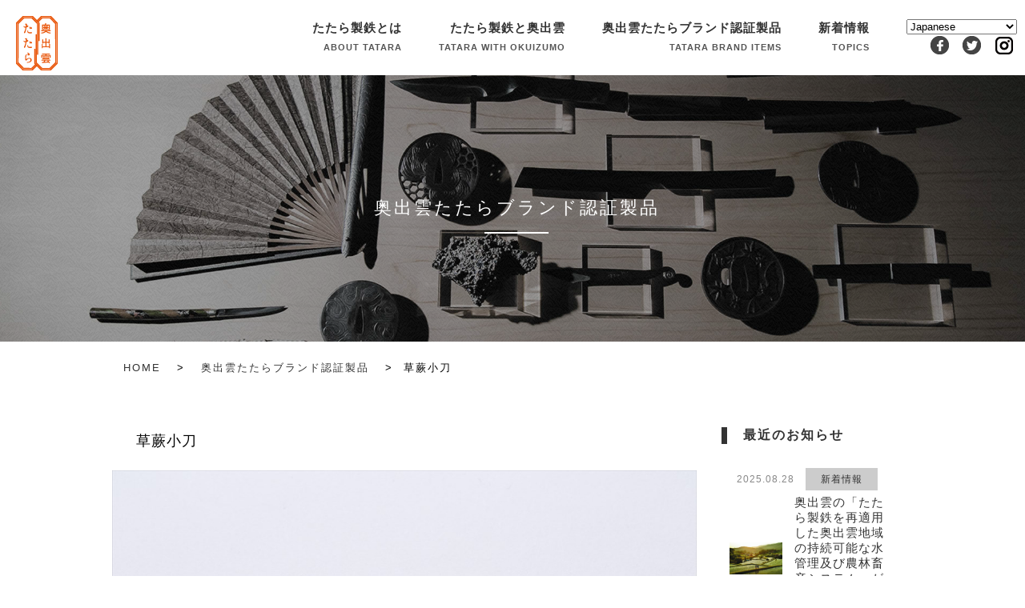

--- FILE ---
content_type: text/html; charset=UTF-8
request_url: https://tatara-iron-making-okuizumo.jp/items/102
body_size: 39417
content:
<!DOCTYPE html>
<html xmlns:fb="https://ogp.me/ns/fb#" lang="ja">
<head>
	<!-- Google Tag Manager -->
	<script>(function(w,d,s,l,i){w[l]=w[l]||[];w[l].push({'gtm.start':
	new Date().getTime(),event:'gtm.js'});var f=d.getElementsByTagName(s)[0],
	j=d.createElement(s),dl=l!='dataLayer'?'&l='+l:'';j.async=true;j.src=
	'https://www.googletagmanager.com/gtm.js?id='+i+dl;f.parentNode.insertBefore(j,f);
	})(window,document,'script','dataLayer','GTM-586383V');</script>
	<!-- End Google Tag Manager -->
	<meta charset="UTF-8" />
	<title>草蕨小刀 &laquo;  TATARA IRON MAKING OKUIZUMO | 奥出雲たたらブランド</title>
	<meta name='robots' content='max-image-preview:large' />
	<style>img:is([sizes="auto" i], [sizes^="auto," i]) { contain-intrinsic-size: 3000px 1500px }</style>
	<link rel="alternate" type="application/rss+xml" title="TATARA IRON MAKING OKUIZUMO | 奥出雲たたらブランド &raquo; 草蕨小刀 Comments Feed" href="https://tatara-iron-making-okuizumo.jp/items/102/feed" />
		<!-- This site uses the Google Analytics by ExactMetrics plugin v8.5.3 - Using Analytics tracking - https://www.exactmetrics.com/ -->
		<!-- Note: ExactMetrics is not currently configured on this site. The site owner needs to authenticate with Google Analytics in the ExactMetrics settings panel. -->
					<!-- No tracking code set -->
				<!-- / Google Analytics by ExactMetrics -->
		<script type="text/javascript">
/* <![CDATA[ */
window._wpemojiSettings = {"baseUrl":"https:\/\/s.w.org\/images\/core\/emoji\/16.0.1\/72x72\/","ext":".png","svgUrl":"https:\/\/s.w.org\/images\/core\/emoji\/16.0.1\/svg\/","svgExt":".svg","source":{"concatemoji":"https:\/\/tatara-iron-making-okuizumo.jp\/wp-includes\/js\/wp-emoji-release.min.js?ver=6.8.3"}};
/*! This file is auto-generated */
!function(s,n){var o,i,e;function c(e){try{var t={supportTests:e,timestamp:(new Date).valueOf()};sessionStorage.setItem(o,JSON.stringify(t))}catch(e){}}function p(e,t,n){e.clearRect(0,0,e.canvas.width,e.canvas.height),e.fillText(t,0,0);var t=new Uint32Array(e.getImageData(0,0,e.canvas.width,e.canvas.height).data),a=(e.clearRect(0,0,e.canvas.width,e.canvas.height),e.fillText(n,0,0),new Uint32Array(e.getImageData(0,0,e.canvas.width,e.canvas.height).data));return t.every(function(e,t){return e===a[t]})}function u(e,t){e.clearRect(0,0,e.canvas.width,e.canvas.height),e.fillText(t,0,0);for(var n=e.getImageData(16,16,1,1),a=0;a<n.data.length;a++)if(0!==n.data[a])return!1;return!0}function f(e,t,n,a){switch(t){case"flag":return n(e,"\ud83c\udff3\ufe0f\u200d\u26a7\ufe0f","\ud83c\udff3\ufe0f\u200b\u26a7\ufe0f")?!1:!n(e,"\ud83c\udde8\ud83c\uddf6","\ud83c\udde8\u200b\ud83c\uddf6")&&!n(e,"\ud83c\udff4\udb40\udc67\udb40\udc62\udb40\udc65\udb40\udc6e\udb40\udc67\udb40\udc7f","\ud83c\udff4\u200b\udb40\udc67\u200b\udb40\udc62\u200b\udb40\udc65\u200b\udb40\udc6e\u200b\udb40\udc67\u200b\udb40\udc7f");case"emoji":return!a(e,"\ud83e\udedf")}return!1}function g(e,t,n,a){var r="undefined"!=typeof WorkerGlobalScope&&self instanceof WorkerGlobalScope?new OffscreenCanvas(300,150):s.createElement("canvas"),o=r.getContext("2d",{willReadFrequently:!0}),i=(o.textBaseline="top",o.font="600 32px Arial",{});return e.forEach(function(e){i[e]=t(o,e,n,a)}),i}function t(e){var t=s.createElement("script");t.src=e,t.defer=!0,s.head.appendChild(t)}"undefined"!=typeof Promise&&(o="wpEmojiSettingsSupports",i=["flag","emoji"],n.supports={everything:!0,everythingExceptFlag:!0},e=new Promise(function(e){s.addEventListener("DOMContentLoaded",e,{once:!0})}),new Promise(function(t){var n=function(){try{var e=JSON.parse(sessionStorage.getItem(o));if("object"==typeof e&&"number"==typeof e.timestamp&&(new Date).valueOf()<e.timestamp+604800&&"object"==typeof e.supportTests)return e.supportTests}catch(e){}return null}();if(!n){if("undefined"!=typeof Worker&&"undefined"!=typeof OffscreenCanvas&&"undefined"!=typeof URL&&URL.createObjectURL&&"undefined"!=typeof Blob)try{var e="postMessage("+g.toString()+"("+[JSON.stringify(i),f.toString(),p.toString(),u.toString()].join(",")+"));",a=new Blob([e],{type:"text/javascript"}),r=new Worker(URL.createObjectURL(a),{name:"wpTestEmojiSupports"});return void(r.onmessage=function(e){c(n=e.data),r.terminate(),t(n)})}catch(e){}c(n=g(i,f,p,u))}t(n)}).then(function(e){for(var t in e)n.supports[t]=e[t],n.supports.everything=n.supports.everything&&n.supports[t],"flag"!==t&&(n.supports.everythingExceptFlag=n.supports.everythingExceptFlag&&n.supports[t]);n.supports.everythingExceptFlag=n.supports.everythingExceptFlag&&!n.supports.flag,n.DOMReady=!1,n.readyCallback=function(){n.DOMReady=!0}}).then(function(){return e}).then(function(){var e;n.supports.everything||(n.readyCallback(),(e=n.source||{}).concatemoji?t(e.concatemoji):e.wpemoji&&e.twemoji&&(t(e.twemoji),t(e.wpemoji)))}))}((window,document),window._wpemojiSettings);
/* ]]> */
</script>
<style id='wp-emoji-styles-inline-css' type='text/css'>

	img.wp-smiley, img.emoji {
		display: inline !important;
		border: none !important;
		box-shadow: none !important;
		height: 1em !important;
		width: 1em !important;
		margin: 0 0.07em !important;
		vertical-align: -0.1em !important;
		background: none !important;
		padding: 0 !important;
	}
</style>
<link rel='stylesheet' id='wp-block-library-css' href='https://tatara-iron-making-okuizumo.jp/wp-includes/css/dist/block-library/style.min.css?ver=6.8.3' type='text/css' media='all' />
<style id='classic-theme-styles-inline-css' type='text/css'>
/*! This file is auto-generated */
.wp-block-button__link{color:#fff;background-color:#32373c;border-radius:9999px;box-shadow:none;text-decoration:none;padding:calc(.667em + 2px) calc(1.333em + 2px);font-size:1.125em}.wp-block-file__button{background:#32373c;color:#fff;text-decoration:none}
</style>
<style id='global-styles-inline-css' type='text/css'>
:root{--wp--preset--aspect-ratio--square: 1;--wp--preset--aspect-ratio--4-3: 4/3;--wp--preset--aspect-ratio--3-4: 3/4;--wp--preset--aspect-ratio--3-2: 3/2;--wp--preset--aspect-ratio--2-3: 2/3;--wp--preset--aspect-ratio--16-9: 16/9;--wp--preset--aspect-ratio--9-16: 9/16;--wp--preset--color--black: #000000;--wp--preset--color--cyan-bluish-gray: #abb8c3;--wp--preset--color--white: #ffffff;--wp--preset--color--pale-pink: #f78da7;--wp--preset--color--vivid-red: #cf2e2e;--wp--preset--color--luminous-vivid-orange: #ff6900;--wp--preset--color--luminous-vivid-amber: #fcb900;--wp--preset--color--light-green-cyan: #7bdcb5;--wp--preset--color--vivid-green-cyan: #00d084;--wp--preset--color--pale-cyan-blue: #8ed1fc;--wp--preset--color--vivid-cyan-blue: #0693e3;--wp--preset--color--vivid-purple: #9b51e0;--wp--preset--gradient--vivid-cyan-blue-to-vivid-purple: linear-gradient(135deg,rgba(6,147,227,1) 0%,rgb(155,81,224) 100%);--wp--preset--gradient--light-green-cyan-to-vivid-green-cyan: linear-gradient(135deg,rgb(122,220,180) 0%,rgb(0,208,130) 100%);--wp--preset--gradient--luminous-vivid-amber-to-luminous-vivid-orange: linear-gradient(135deg,rgba(252,185,0,1) 0%,rgba(255,105,0,1) 100%);--wp--preset--gradient--luminous-vivid-orange-to-vivid-red: linear-gradient(135deg,rgba(255,105,0,1) 0%,rgb(207,46,46) 100%);--wp--preset--gradient--very-light-gray-to-cyan-bluish-gray: linear-gradient(135deg,rgb(238,238,238) 0%,rgb(169,184,195) 100%);--wp--preset--gradient--cool-to-warm-spectrum: linear-gradient(135deg,rgb(74,234,220) 0%,rgb(151,120,209) 20%,rgb(207,42,186) 40%,rgb(238,44,130) 60%,rgb(251,105,98) 80%,rgb(254,248,76) 100%);--wp--preset--gradient--blush-light-purple: linear-gradient(135deg,rgb(255,206,236) 0%,rgb(152,150,240) 100%);--wp--preset--gradient--blush-bordeaux: linear-gradient(135deg,rgb(254,205,165) 0%,rgb(254,45,45) 50%,rgb(107,0,62) 100%);--wp--preset--gradient--luminous-dusk: linear-gradient(135deg,rgb(255,203,112) 0%,rgb(199,81,192) 50%,rgb(65,88,208) 100%);--wp--preset--gradient--pale-ocean: linear-gradient(135deg,rgb(255,245,203) 0%,rgb(182,227,212) 50%,rgb(51,167,181) 100%);--wp--preset--gradient--electric-grass: linear-gradient(135deg,rgb(202,248,128) 0%,rgb(113,206,126) 100%);--wp--preset--gradient--midnight: linear-gradient(135deg,rgb(2,3,129) 0%,rgb(40,116,252) 100%);--wp--preset--font-size--small: 13px;--wp--preset--font-size--medium: 20px;--wp--preset--font-size--large: 36px;--wp--preset--font-size--x-large: 42px;--wp--preset--spacing--20: 0.44rem;--wp--preset--spacing--30: 0.67rem;--wp--preset--spacing--40: 1rem;--wp--preset--spacing--50: 1.5rem;--wp--preset--spacing--60: 2.25rem;--wp--preset--spacing--70: 3.38rem;--wp--preset--spacing--80: 5.06rem;--wp--preset--shadow--natural: 6px 6px 9px rgba(0, 0, 0, 0.2);--wp--preset--shadow--deep: 12px 12px 50px rgba(0, 0, 0, 0.4);--wp--preset--shadow--sharp: 6px 6px 0px rgba(0, 0, 0, 0.2);--wp--preset--shadow--outlined: 6px 6px 0px -3px rgba(255, 255, 255, 1), 6px 6px rgba(0, 0, 0, 1);--wp--preset--shadow--crisp: 6px 6px 0px rgba(0, 0, 0, 1);}:where(.is-layout-flex){gap: 0.5em;}:where(.is-layout-grid){gap: 0.5em;}body .is-layout-flex{display: flex;}.is-layout-flex{flex-wrap: wrap;align-items: center;}.is-layout-flex > :is(*, div){margin: 0;}body .is-layout-grid{display: grid;}.is-layout-grid > :is(*, div){margin: 0;}:where(.wp-block-columns.is-layout-flex){gap: 2em;}:where(.wp-block-columns.is-layout-grid){gap: 2em;}:where(.wp-block-post-template.is-layout-flex){gap: 1.25em;}:where(.wp-block-post-template.is-layout-grid){gap: 1.25em;}.has-black-color{color: var(--wp--preset--color--black) !important;}.has-cyan-bluish-gray-color{color: var(--wp--preset--color--cyan-bluish-gray) !important;}.has-white-color{color: var(--wp--preset--color--white) !important;}.has-pale-pink-color{color: var(--wp--preset--color--pale-pink) !important;}.has-vivid-red-color{color: var(--wp--preset--color--vivid-red) !important;}.has-luminous-vivid-orange-color{color: var(--wp--preset--color--luminous-vivid-orange) !important;}.has-luminous-vivid-amber-color{color: var(--wp--preset--color--luminous-vivid-amber) !important;}.has-light-green-cyan-color{color: var(--wp--preset--color--light-green-cyan) !important;}.has-vivid-green-cyan-color{color: var(--wp--preset--color--vivid-green-cyan) !important;}.has-pale-cyan-blue-color{color: var(--wp--preset--color--pale-cyan-blue) !important;}.has-vivid-cyan-blue-color{color: var(--wp--preset--color--vivid-cyan-blue) !important;}.has-vivid-purple-color{color: var(--wp--preset--color--vivid-purple) !important;}.has-black-background-color{background-color: var(--wp--preset--color--black) !important;}.has-cyan-bluish-gray-background-color{background-color: var(--wp--preset--color--cyan-bluish-gray) !important;}.has-white-background-color{background-color: var(--wp--preset--color--white) !important;}.has-pale-pink-background-color{background-color: var(--wp--preset--color--pale-pink) !important;}.has-vivid-red-background-color{background-color: var(--wp--preset--color--vivid-red) !important;}.has-luminous-vivid-orange-background-color{background-color: var(--wp--preset--color--luminous-vivid-orange) !important;}.has-luminous-vivid-amber-background-color{background-color: var(--wp--preset--color--luminous-vivid-amber) !important;}.has-light-green-cyan-background-color{background-color: var(--wp--preset--color--light-green-cyan) !important;}.has-vivid-green-cyan-background-color{background-color: var(--wp--preset--color--vivid-green-cyan) !important;}.has-pale-cyan-blue-background-color{background-color: var(--wp--preset--color--pale-cyan-blue) !important;}.has-vivid-cyan-blue-background-color{background-color: var(--wp--preset--color--vivid-cyan-blue) !important;}.has-vivid-purple-background-color{background-color: var(--wp--preset--color--vivid-purple) !important;}.has-black-border-color{border-color: var(--wp--preset--color--black) !important;}.has-cyan-bluish-gray-border-color{border-color: var(--wp--preset--color--cyan-bluish-gray) !important;}.has-white-border-color{border-color: var(--wp--preset--color--white) !important;}.has-pale-pink-border-color{border-color: var(--wp--preset--color--pale-pink) !important;}.has-vivid-red-border-color{border-color: var(--wp--preset--color--vivid-red) !important;}.has-luminous-vivid-orange-border-color{border-color: var(--wp--preset--color--luminous-vivid-orange) !important;}.has-luminous-vivid-amber-border-color{border-color: var(--wp--preset--color--luminous-vivid-amber) !important;}.has-light-green-cyan-border-color{border-color: var(--wp--preset--color--light-green-cyan) !important;}.has-vivid-green-cyan-border-color{border-color: var(--wp--preset--color--vivid-green-cyan) !important;}.has-pale-cyan-blue-border-color{border-color: var(--wp--preset--color--pale-cyan-blue) !important;}.has-vivid-cyan-blue-border-color{border-color: var(--wp--preset--color--vivid-cyan-blue) !important;}.has-vivid-purple-border-color{border-color: var(--wp--preset--color--vivid-purple) !important;}.has-vivid-cyan-blue-to-vivid-purple-gradient-background{background: var(--wp--preset--gradient--vivid-cyan-blue-to-vivid-purple) !important;}.has-light-green-cyan-to-vivid-green-cyan-gradient-background{background: var(--wp--preset--gradient--light-green-cyan-to-vivid-green-cyan) !important;}.has-luminous-vivid-amber-to-luminous-vivid-orange-gradient-background{background: var(--wp--preset--gradient--luminous-vivid-amber-to-luminous-vivid-orange) !important;}.has-luminous-vivid-orange-to-vivid-red-gradient-background{background: var(--wp--preset--gradient--luminous-vivid-orange-to-vivid-red) !important;}.has-very-light-gray-to-cyan-bluish-gray-gradient-background{background: var(--wp--preset--gradient--very-light-gray-to-cyan-bluish-gray) !important;}.has-cool-to-warm-spectrum-gradient-background{background: var(--wp--preset--gradient--cool-to-warm-spectrum) !important;}.has-blush-light-purple-gradient-background{background: var(--wp--preset--gradient--blush-light-purple) !important;}.has-blush-bordeaux-gradient-background{background: var(--wp--preset--gradient--blush-bordeaux) !important;}.has-luminous-dusk-gradient-background{background: var(--wp--preset--gradient--luminous-dusk) !important;}.has-pale-ocean-gradient-background{background: var(--wp--preset--gradient--pale-ocean) !important;}.has-electric-grass-gradient-background{background: var(--wp--preset--gradient--electric-grass) !important;}.has-midnight-gradient-background{background: var(--wp--preset--gradient--midnight) !important;}.has-small-font-size{font-size: var(--wp--preset--font-size--small) !important;}.has-medium-font-size{font-size: var(--wp--preset--font-size--medium) !important;}.has-large-font-size{font-size: var(--wp--preset--font-size--large) !important;}.has-x-large-font-size{font-size: var(--wp--preset--font-size--x-large) !important;}
:where(.wp-block-post-template.is-layout-flex){gap: 1.25em;}:where(.wp-block-post-template.is-layout-grid){gap: 1.25em;}
:where(.wp-block-columns.is-layout-flex){gap: 2em;}:where(.wp-block-columns.is-layout-grid){gap: 2em;}
:root :where(.wp-block-pullquote){font-size: 1.5em;line-height: 1.6;}
</style>
<link rel='stylesheet' id='contact-form-7-css' href='https://tatara-iron-making-okuizumo.jp/wp-content/plugins/contact-form-7/includes/css/styles.css?ver=6.0.6' type='text/css' media='all' />
<style id='akismet-widget-style-inline-css' type='text/css'>

			.a-stats {
				--akismet-color-mid-green: #357b49;
				--akismet-color-white: #fff;
				--akismet-color-light-grey: #f6f7f7;

				max-width: 350px;
				width: auto;
			}

			.a-stats * {
				all: unset;
				box-sizing: border-box;
			}

			.a-stats strong {
				font-weight: 600;
			}

			.a-stats a.a-stats__link,
			.a-stats a.a-stats__link:visited,
			.a-stats a.a-stats__link:active {
				background: var(--akismet-color-mid-green);
				border: none;
				box-shadow: none;
				border-radius: 8px;
				color: var(--akismet-color-white);
				cursor: pointer;
				display: block;
				font-family: -apple-system, BlinkMacSystemFont, 'Segoe UI', 'Roboto', 'Oxygen-Sans', 'Ubuntu', 'Cantarell', 'Helvetica Neue', sans-serif;
				font-weight: 500;
				padding: 12px;
				text-align: center;
				text-decoration: none;
				transition: all 0.2s ease;
			}

			/* Extra specificity to deal with TwentyTwentyOne focus style */
			.widget .a-stats a.a-stats__link:focus {
				background: var(--akismet-color-mid-green);
				color: var(--akismet-color-white);
				text-decoration: none;
			}

			.a-stats a.a-stats__link:hover {
				filter: brightness(110%);
				box-shadow: 0 4px 12px rgba(0, 0, 0, 0.06), 0 0 2px rgba(0, 0, 0, 0.16);
			}

			.a-stats .count {
				color: var(--akismet-color-white);
				display: block;
				font-size: 1.5em;
				line-height: 1.4;
				padding: 0 13px;
				white-space: nowrap;
			}
		
</style>
<link rel='stylesheet' id='lightboxStyle-css' href='https://tatara-iron-making-okuizumo.jp/wp-content/plugins/lightbox-plus/css/black/colorbox.min.css?ver=2.7.2' type='text/css' media='screen' />
<script type="text/javascript" src="https://tatara-iron-making-okuizumo.jp/wp-includes/js/jquery/jquery.min.js?ver=3.7.1" id="jquery-core-js"></script>
<script type="text/javascript" src="https://tatara-iron-making-okuizumo.jp/wp-includes/js/jquery/jquery-migrate.min.js?ver=3.4.1" id="jquery-migrate-js"></script>
<link rel="https://api.w.org/" href="https://tatara-iron-making-okuizumo.jp/wp-json/" /><link rel="alternate" title="JSON" type="application/json" href="https://tatara-iron-making-okuizumo.jp/wp-json/wp/v2/posts/102" /><link rel="EditURI" type="application/rsd+xml" title="RSD" href="https://tatara-iron-making-okuizumo.jp/xmlrpc.php?rsd" />
<link rel="canonical" href="https://tatara-iron-making-okuizumo.jp/items/102" />
<link rel='shortlink' href='https://tatara-iron-making-okuizumo.jp/?p=102' />
<link rel="alternate" title="oEmbed (JSON)" type="application/json+oembed" href="https://tatara-iron-making-okuizumo.jp/wp-json/oembed/1.0/embed?url=https%3A%2F%2Ftatara-iron-making-okuizumo.jp%2Fitems%2F102" />
<link rel="alternate" title="oEmbed (XML)" type="text/xml+oembed" href="https://tatara-iron-making-okuizumo.jp/wp-json/oembed/1.0/embed?url=https%3A%2F%2Ftatara-iron-making-okuizumo.jp%2Fitems%2F102&#038;format=xml" />

<!-- BEGIN: WP Social Bookmarking Light HEAD --><script>
    (function (d, s, id) {
        var js, fjs = d.getElementsByTagName(s)[0];
        if (d.getElementById(id)) return;
        js = d.createElement(s);
        js.id = id;
        js.src = "//connect.facebook.net/en_US/sdk.js#xfbml=1&version=v2.7";
        fjs.parentNode.insertBefore(js, fjs);
    }(document, 'script', 'facebook-jssdk'));
</script>
<style type="text/css">.wp_social_bookmarking_light{
    border: 0 !important;
    padding: 10px 0 20px 0 !important;
    margin: 0 !important;
}
.wp_social_bookmarking_light div{
    float: left !important;
    border: 0 !important;
    padding: 0 !important;
    margin: 0 5px 0px 0 !important;
    min-height: 30px !important;
    line-height: 18px !important;
    text-indent: 0 !important;
min-width:80px!important;
}
.wp_social_bookmarking_light img{
    border: 0 !important;
    padding: 0;
    margin: 0;
    vertical-align: top !important;
}
.wp_social_bookmarking_light_clear{
    clear: both !important;
}
#fb-root{
    display: none;
}
.wsbl_facebook_like iframe{
    max-width: none !important;
}
.wsbl_pinterest a{
    border: 0px !important;
}
</style>
<!-- END: WP Social Bookmarking Light HEAD -->
	<meta name="keywords" content="奥出雲,たたら製鉄,TATARA IRON MAKING OKUIZUMO,たたら場,鉄,日本刀,アクセサリー,認証ブランド,歴史" />
	<meta http-equiv="X-UA-Compatible" content="IE=edge" />
	<meta name="viewport" content="width=device-width, initial-scale=1, maximum-scale=1, user-scalable=no"/>

		<link rel="stylesheet" type="text/css" href="https://tatara-iron-making-okuizumo.jp/wp-content/themes/tatara/style.css"/>
	<link href="https://tatara-iron-making-okuizumo.jp/wp-content/themes/tatara/favicon.ico" rel="shortcut icon" />

        <script type="text/javascript" src="https://tatara-iron-making-okuizumo.jp/wp-content/themes/tatara/js/jquery-1.10.2.min.js"></script>

	<script type="text/javascript" src="https://tatara-iron-making-okuizumo.jp/wp-content/themes/tatara/js/jquery-migrate-1.2.1.min.js"></script>
	<script type="text/javascript" src="https://tatara-iron-making-okuizumo.jp/wp-content/themes/tatara/js/waypoints.min.js"></script>

	<script src="https://cdnjs.cloudflare.com/ajax/libs/jquery-cookie/1.4.1/jquery.cookie.min.js"></script>

	<script type="text/javascript" src="https://tatara-iron-making-okuizumo.jp/wp-content/themes/tatara/js/jquery.color.js"></script>
	<link rel="stylesheet" type="text/css" href="https://tatara-iron-making-okuizumo.jp/wp-content/themes/tatara/animate.css"/>


<script type="text/javascript" src="https://tatara-iron-making-okuizumo.jp/wp-content/themes/tatara/js/script.js"></script>
	
<!--ホームのみ処理-->
	<script type="text/javascript" src="https://tatara-iron-making-okuizumo.jp/wp-content/themes/tatara/js/jquery.easing.1.3.js"></script>
	<script type="text/javascript" src="https://tatara-iron-making-okuizumo.jp/wp-content/themes/tatara/js/contact.js"></script>
	<script type="text/javascript" src="https://tatara-iron-making-okuizumo.jp/wp-content/themes/tatara/js/jquery.effectchain.js"></script>

<!--mobile-->
	<script type="text/javascript" src="https://tatara-iron-making-okuizumo.jp/wp-content/themes/tatara/js/iscroll.js"></script>
	<script type="text/javascript" src="https://tatara-iron-making-okuizumo.jp/wp-content/themes/tatara/js/drawer.min.js"></script>
	<link rel="stylesheet" href="https://tatara-iron-making-okuizumo.jp/wp-content/themes/tatara/drawer.css" type="text/css" />

<script>
$(document).ready(function() {
  $('.drawer').drawer({
  class: {
    nav: 'drawer-nav',
    toggle: 'drawer-toggle',
    overlay: 'drawer-overlay',
    open: 'drawer-open',
    close: 'drawer-close',
    dropdown: 'drawer-dropdown'
  },
  iscroll: {
    mouseWheel: true,
    preventDefault: false
  },
  showOverlay: true
});
});
</script>

<script type="text/javascript">
jQuery(function($) {
    setTimeout(function(){$(".no1").animate({opacity:'1'},{queue:false,duration: 2000,easing:'swing'});}, 1500);
    setTimeout(function(){$(".no2").animate({opacity:'1'},{queue:false,duration: 2500,easing:'swing'});}, 1500);
    setTimeout(function(){$(".no3").animate({opacity:'1'},{queue:false,duration: 3000,easing:'swing'});}, 1500);

});
</script>

<link href="https://fonts.googleapis.com/css?family=Anton&display=swap" rel="stylesheet">

<!-- Global site tag (gtag.js) - Google Analytics -->
<script async src="https://www.googletagmanager.com/gtag/js?id=UA-85305331-54"></script>
<script>
  window.dataLayer = window.dataLayer || [];
  function gtag(){dataLayer.push(arguments);}
  gtag('js', new Date());

  gtag('config', 'UA-85305331-54');
</script>

</head>


<body data-rsssl=1 id="" class="drawer drawer--right">
<!-- Google Tag Manager (noscript) -->
<noscript><iframe src="https://www.googletagmanager.com/ns.html?id=GTM-586383V"
height="0" width="0" style="display:none;visibility:hidden"></iframe></noscript>
<!-- End Google Tag Manager (noscript) -->

<div id="fb-root"></div>
<script>(function(d, s, id) {
  var js, fjs = d.getElementsByTagName(s)[0];
  if (d.getElementById(id)) return;
  js = d.createElement(s); js.id = id;
  js.src = 'https://connect.facebook.net/ja_JP/sdk.js#xfbml=1&version=v3.1&appId=475743322456339&autoLogAppEvents=1';
  fjs.parentNode.insertBefore(js, fjs);
}(document, 'script', 'facebook-jssdk'));</script>

<div class="overlay">
    <div class="btn_area">
       <div class="youtube">
<iframe src="" width="512" height="288" align="left" frameborder="0" id="top_movie" autoplay; webkitallowfullscreen="" mozallowfullscreen="" allowfullscreen="" style="display: block;" ></iframe>
</div>
        <button>CLOSE</button>
    </div>
</div>


<!--PCheader-->
<div id="header" class="pcheader">

<div id="headercont" >

<h1><a href='/'>TATARA IRON MAKING OKUIZUMO | 奥出雲たたらブランド 刀匠・日本刀・鋼</a></h1>



<nav id="top_mainmenu">
	<ul class="dropmenu fade-in2">
		<li><a href="/about">たたら製鉄とは<span>ABOUT TATARA</span></a></li>
		<li><a>たたら製鉄と奥出雲<span>TATARA WITH OKUIZUMO</span></a>
			<ul>
				<li><a href="/history">たたら製鉄と奥出雲</a></li>
				<li><a href="/product">鉄づくりとともに育まれた<br>循環型農業と特産品</a></li>
				<li><a href="/scene ">たたらがもたらした景観</a></li>
			</ul>
		</li>
		<li><a href="/items">奥出雲たたらブランド認証製品<span>TATARA BRAND ITEMS</span></a></li>
		<li><a href="/topics">新着情報<span>TOPICS</span></a></li>
	</ul>
	</li>
</ul>
<ul class="button_menu">
	<div class="gtranslate_wrapper" id="gt-wrapper-63795730"></div>	<li><a href="https://www.facebook.com/tatara.ironmaking.Okuizumo/"><img src="https://tatara-iron-making-okuizumo.jp/wp-content/themes/tatara/img/fb_icon.png" alt="奥出雲たたらTATARAブランドfacebook" /></a></li>
	<li><a href="https://twitter.com/tatara_okuizumo/"><img src="https://tatara-iron-making-okuizumo.jp/wp-content/themes/tatara/img/tw_icon.png" alt="奥出雲たたらTATARAブランドtwitter" /></a></li>
	<li><a href="https://www.instagram.com/tataraironmaking/"><img src="https://tatara-iron-making-okuizumo.jp/wp-content/themes/tatara/img/insta_icon.png" alt="奥出雲たたらTATARAブランドinstagram" /></a></li>
</ul>
</nav><!--topmainmenuEND-->


</div><!--headercontEND-->

</div><!--headerEND-->





<!--ページ大タイトル-->
<div id="pageheader" class="items_head">

<div class="filter"></div>
<div class="pageheader_cont">

<h2>奥出雲たたらブランド認証製品</h2>


</div></div>




<!--モバイル用*/-->

	<button type="button" class="drawer-toggle drawer-hamburger">
		<span class="sr-only">toggle navigation</span>
		<span class="drawer-hamburger-icon"></span>
	</button>
	<nav class="drawer-nav" role="navigation">
		<ul class="drawer-menu">
			<li><span class="drawer-brand"><div class="gtranslate_wrapper" id="gt-wrapper-50304327"></div></span></li>
			<li><a class="drawer-menu-item" href="/index.php">HOME</a></li>
			<li><a class="drawer-menu-item" href="/about">たたら製鉄とは</a></li>
			<li class="drawer-dropdown">
				<label for="menu_bar01">たたら製鉄と奥出雲</label>
				<input type="checkbox" id="menu_bar01" class="accordion" />
				<ul id="links01">
					<li><a class="drawer-menu-item" href="/history">たたら製鉄と奥出雲</a></li>
					<li><a class="drawer-menu-item" href="/product">たたらがもたらした特産物</a></li>
					<li><a class="drawer-menu-item" href="/scene ">たたらがもたらした景観</a></li>
				</ul>
			</li>
			<li><a class="drawer-menu-item" href="/items">奥出雲たたらブランド認証製品</a></li>
			<li class="drawer-dropdown">
			<label for="menu_bar02">SNS</label>
				<input type="checkbox" id="menu_bar02" class="accordion" />
				<ul id="links02">
					<li><a class="drawer-menu-item" href="https://www.facebook.com/tatara.ironmaking.Okuizumo/">Facebook</a></li>
					<li><a class="drawer-menu-item" href="https://twitter.com/tatara_okuizumo/">Twitter</a></li>
					<li><a class="drawer-menu-item" href="https://www.instagram.com/tataraironmaking/">Instagram</a></li>
				</ul>
			</li>
			<li><a class="drawer-menu-item" href="/topics">新着情報</a></li>
			<li><a class="drawer-menu-item" href="/contact">お問い合せ</a></li>
		</ul>
	</nav>

<div id="wrap" style="" class="effectChain">

<p id="page-top"><a href="body" class="fade">GoodlifeのTOPへ</a></p>

<style type="text/css" >
<!--
#main{width:730px;}
-->
</style>

<div class="content" style="">

<div class="breadcrumbs">
    <!-- Breadcrumb NavXT 7.4.1 -->
<span property="itemListElement" typeof="ListItem"><a property="item" typeof="WebPage" title="Go to TATARA IRON MAKING OKUIZUMO | 奥出雲たたらブランド." href="https://tatara-iron-making-okuizumo.jp" class="home" ><span property="name">HOME</span></a><meta property="position" content="1"></span> &gt; <span property="itemListElement" typeof="ListItem"><a property="item" typeof="WebPage" title="Go to the 奥出雲たたらブランド認証製品 category archives." href="https://tatara-iron-making-okuizumo.jp/items" class="taxonomy category" ><span property="name">奥出雲たたらブランド認証製品</span></a><meta property="position" content="2"></span> &gt; <span class="post post-post current-item">草蕨小刀</span></div>

			<div id="main">
				<div class="page">
										<div class="post">
						<div class="entrytext">
							<!-- h2 id="page_title"><a href="https://tatara-iron-making-okuizumo.jp/items" rel="category tag">奥出雲たたらブランド認証製品</a></h2 -->

				<!--お知らせなどのタイトル-->
				<h3 class="page_title">草蕨小刀</h3>

							

				

<!--ブランド製品カテゴリーであれば入力値を出力-->


<!--画像配置エリア-->
<div class="item_gazou">

<a href="https://tatara-iron-making-okuizumo.jp/wp-content/uploads/2020/03/001_3293.jpg" class="lightbox"><img src="https://tatara-iron-making-okuizumo.jp/wp-content/uploads/2020/03/001_3293.jpg" alt=""></a>


<div class="sub_area">



</div><!--サブ画像エリア-->

</div><!--画像エリア-->


<p class="">
日常の中で使えるものであってほしい。<br />
こわいものでなく、親しみやすいもの。<br />
和鋼の味の感じられるもの。<br />
<br />
刀匠  横井彰光</p>
<p class="right v_big mincho">
45,000（税抜） yen
</p>

<div class="right">
<table class="p_contact">
<tr>
<th>お問合せ先</th>
<td>
刀匠  横井彰光<br />
岡山県岡山市東区西大寺中3-13-4<br />
TEL:086-942-4713</td></tr>
</table>
</div>

<hr>
<p class="small right">※一点物のため、イメージと異なる場合があります。</p>





						</div>
					</div>

										<p class="postnav" ><a href="https://tatara-iron-making-okuizumo.jp/items/117" rel="prev">&lt; NEXT</a> <a href="https://tatara-iron-making-okuizumo.jp/items/99" rel="next">PREV &gt;</a></p>

<div class="post-foot"></div>

	 			</div>
			</div>

<div id="sidebar">

<h2>最近のお知らせ</h2>

<div id="list"  class="effectChain" >
<ul>
<li>

<div class="cat">
<span class="date cat-name topics">2025.08.28</span>
<span class="cat cat-name topics">新着情報</span></div>

<a href="https://tatara-iron-making-okuizumo.jp/topics/1517" class="thumb leftCon">



<!--投稿の最初の画像-->
<img src="https://tatara-iron-making-okuizumo.jp/wp-content/uploads/2019/12/junkan-600x364.jpg" alt="" width="" height="" />



</a>

<!-- 本文部分 -->
<div class="rightCon new-post-cont"">

<h3><a href="https://tatara-iron-making-okuizumo.jp/topics/1517">奥出雲の「たたら製鉄を再適用した奥出雲地域の持続可能な水管理及び農林畜産システム」が世界農業遺産に認定されました!</a></h3>


<!--<div class="footer effectChain"><a href="https://tatara-iron-making-okuizumo.jp/topics/1517">読む &raquo;</a></div>-->

</div>


</li>
<li>

<div class="cat">
<span class="date cat-name topics">2025.01.11</span>
<span class="cat cat-name topics">新着情報</span></div>

<a href="https://tatara-iron-making-okuizumo.jp/topics/1482" class="thumb leftCon">



<!--投稿の最初の画像-->
<img src="https://tatara-iron-making-okuizumo.jp/wp-content/uploads/2025/01/たたらブランド作品展示FB_R6-600x338.jpg" alt="" width="" height="" />



</a>

<!-- 本文部分 -->
<div class="rightCon new-post-cont"">

<h3><a href="https://tatara-iron-making-okuizumo.jp/topics/1482">奥出雲とたたらの魅力を伝える「2025新春 奥出雲たたら展」</a></h3>


<!--<div class="footer effectChain"><a href="https://tatara-iron-making-okuizumo.jp/topics/1482">読む &raquo;</a></div>-->

</div>


</li>
<li>

<div class="cat">
<span class="date cat-name topics">2024.04.30</span>
<span class="cat cat-name topics">新着情報</span></div>

<a href="https://tatara-iron-making-okuizumo.jp/topics/1391" class="thumb leftCon">



<!--投稿の最初の画像-->
<img src="https://tatara-iron-making-okuizumo.jp/wp-content/uploads/2024/12/R6_041_photo-1-600x400.jpg" alt="" width="" height="" />



</a>

<!-- 本文部分 -->
<div class="rightCon new-post-cont"">

<h3><a href="https://tatara-iron-making-okuizumo.jp/topics/1391">【第７回奥出雲たたらブランド認証】新たに２点を奥出雲たたらブランドとして認証しました</a></h3>


<!--<div class="footer effectChain"><a href="https://tatara-iron-making-okuizumo.jp/topics/1391">読む &raquo;</a></div>-->

</div>


</li>
</ul>

</div>   





</div>




		</div>
		</div>
</div><!--wrap-->


<div class="foot_info">
<div class="cont center">
<a href="/contact" class="foot_mail">CONTACT&ACCESS</a>
</div>
</div>

<div id="footer">

<div class="cont">

<h1><a href=""></a></h1>

<div class="footmenu">
<ul>
<li><a href="/about">たたら製鉄とは</a></li>
<li><a href="/items">奥出雲たたらブランド認証製品</a></li>
<li><a href="/topics">新着情報</a></li>
</ul>
<ul>
<li><a href="/history">たたら製鉄と奥出雲</a></li>
<li><a href="/product">鉄づくりとともに育まれた循環型農業と特産品</a></li>
<li><a href="/scene ">たたらがもたらした景観</a></li>
</ul>
</div>

<ul class="button_menu">
<li><a href="https://www.facebook.com/tatara.ironmaking.Okuizumo/"><img src="https://tatara-iron-making-okuizumo.jp/wp-content/themes/tatara/img/fb_icon.png" alt="facebook" /></a></li>
<li><a href="https://twitter.com/tatara_okuizumo/"><img src="https://tatara-iron-making-okuizumo.jp/wp-content/themes/tatara/img/tw_icon.png" alt="奥出雲たたらTATARAブランドtwitter" /></a></li>
<li><a href="https://www.instagram.com/tataraironmaking/"><img src="https://tatara-iron-making-okuizumo.jp/wp-content/themes/tatara/img/insta_icon.png" alt="instagram" /></a></li>
</ul>

<div class="ft_bottom">
Copyright © OKUIZUMO All Right Reserve.
</div>



</div><!--cont-->



<script type="text/javascript" src="https://tatara-iron-making-okuizumo.jp/wp-content/themes/tatara/js/wow.min.js"></script>
<link rel="stylesheet" type="text/css" href="https://tatara-iron-making-okuizumo.jp/wp-content/themes/tatara/animate.css"/>
<script>
 new WOW().init();

window.addEventListener('scroll', function(e) {
        if( $(window).scrollTop() <= 50) {
            $('.wow').removeClass('animated');
            $('.wow').removeAttr('style');
            new WOW().init();
        }
});

</script>

</div>



<script type="speculationrules">
{"prefetch":[{"source":"document","where":{"and":[{"href_matches":"\/*"},{"not":{"href_matches":["\/wp-*.php","\/wp-admin\/*","\/wp-content\/uploads\/*","\/wp-content\/*","\/wp-content\/plugins\/*","\/wp-content\/themes\/tatara\/*","\/*\\?(.+)"]}},{"not":{"selector_matches":"a[rel~=\"nofollow\"]"}},{"not":{"selector_matches":".no-prefetch, .no-prefetch a"}}]},"eagerness":"conservative"}]}
</script>

<!-- BEGIN: WP Social Bookmarking Light FOOTER -->    <script>!function(d,s,id){var js,fjs=d.getElementsByTagName(s)[0],p=/^http:/.test(d.location)?'http':'https';if(!d.getElementById(id)){js=d.createElement(s);js.id=id;js.src=p+'://platform.twitter.com/widgets.js';fjs.parentNode.insertBefore(js,fjs);}}(document, 'script', 'twitter-wjs');</script><!-- END: WP Social Bookmarking Light FOOTER -->
<!-- Lightbox Plus Colorbox v2.7.2/1.5.9 - 2013.01.24 - Message: 1-->
<script type="text/javascript">
jQuery(document).ready(function($){
  $(".lightbox").colorbox({initialWidth:"30%",initialHeight:"30%",maxWidth:"90%",maxHeight:"90%",opacity:0.8});
  $(".lbp_secondary").colorbox({speed:300,innerWidth:"50%",innerHeight:"50%",initialWidth:"30%",initialHeight:"40%",maxWidth:"90%",maxHeight:"90%",opacity:0.8,iframe:true});
});
</script>
<script type="text/javascript" src="https://tatara-iron-making-okuizumo.jp/wp-includes/js/dist/hooks.min.js?ver=4d63a3d491d11ffd8ac6" id="wp-hooks-js"></script>
<script type="text/javascript" src="https://tatara-iron-making-okuizumo.jp/wp-includes/js/dist/i18n.min.js?ver=5e580eb46a90c2b997e6" id="wp-i18n-js"></script>
<script type="text/javascript" id="wp-i18n-js-after">
/* <![CDATA[ */
wp.i18n.setLocaleData( { 'text direction\u0004ltr': [ 'ltr' ] } );
/* ]]> */
</script>
<script type="text/javascript" src="https://tatara-iron-making-okuizumo.jp/wp-content/plugins/contact-form-7/includes/swv/js/index.js?ver=6.0.6" id="swv-js"></script>
<script type="text/javascript" id="contact-form-7-js-before">
/* <![CDATA[ */
var wpcf7 = {
    "api": {
        "root": "https:\/\/tatara-iron-making-okuizumo.jp\/wp-json\/",
        "namespace": "contact-form-7\/v1"
    }
};
/* ]]> */
</script>
<script type="text/javascript" src="https://tatara-iron-making-okuizumo.jp/wp-content/plugins/contact-form-7/includes/js/index.js?ver=6.0.6" id="contact-form-7-js"></script>
<script type="text/javascript" src="https://tatara-iron-making-okuizumo.jp/wp-content/plugins/lazy-load/js/jquery.sonar.min.js?ver=0.6.1" id="jquery-sonar-js"></script>
<script type="text/javascript" src="https://tatara-iron-making-okuizumo.jp/wp-content/plugins/lazy-load/js/lazy-load.js?ver=0.6.1" id="wpcom-lazy-load-images-js"></script>
<script type="text/javascript" src="https://tatara-iron-making-okuizumo.jp/wp-content/plugins/lightbox-plus/js/jquery.colorbox.1.5.9-min.js?ver=1.5.9" id="jquery-colorbox-js"></script>
<script type="text/javascript" id="gt_widget_script_63795730-js-before">
/* <![CDATA[ */
window.gtranslateSettings = /* document.write */ window.gtranslateSettings || {};window.gtranslateSettings['63795730'] = {"default_language":"ja","languages":["zh-CN","en","fr","ja","ko"],"url_structure":"none","wrapper_selector":"#gt-wrapper-63795730","select_language_label":"Select Language","horizontal_position":"inline","flags_location":"\/wp-content\/plugins\/gtranslate\/flags\/"};
/* ]]> */
</script><script src="https://tatara-iron-making-okuizumo.jp/wp-content/plugins/gtranslate/js/dropdown.js?ver=6.8.3" data-no-optimize="1" data-no-minify="1" data-gt-orig-url="/items/102" data-gt-orig-domain="tatara-iron-making-okuizumo.jp" data-gt-widget-id="63795730" defer></script><script type="text/javascript" id="gt_widget_script_50304327-js-before">
/* <![CDATA[ */
window.gtranslateSettings = /* document.write */ window.gtranslateSettings || {};window.gtranslateSettings['50304327'] = {"default_language":"ja","languages":["zh-CN","en","fr","ja","ko"],"url_structure":"none","wrapper_selector":"#gt-wrapper-50304327","select_language_label":"Select Language","horizontal_position":"inline","flags_location":"\/wp-content\/plugins\/gtranslate\/flags\/"};
/* ]]> */
</script><script src="https://tatara-iron-making-okuizumo.jp/wp-content/plugins/gtranslate/js/dropdown.js?ver=6.8.3" data-no-optimize="1" data-no-minify="1" data-gt-orig-url="/items/102" data-gt-orig-domain="tatara-iron-making-okuizumo.jp" data-gt-widget-id="50304327" defer></script>
</body>
</html>

--- FILE ---
content_type: text/css
request_url: https://tatara-iron-making-okuizumo.jp/wp-content/themes/tatara/style.css
body_size: 51985
content:
/*
Theme Name:tatara
Theme URI: 
Version: 1.0
Author: matsumiya
Author URI: http://design.yoshida-sd.com/
License: matsumiya
*/

.mincho{font-family: "游明朝", YuMincho, "ヒラギノ明朝 ProN W3", "Hiragino Mincho ProN", "HG明朝E", "ＭＳ Ｐ明朝", "ＭＳ 明朝", serif;}
*{font-family:"ヒラギノ角ゴ Pro W3", "Hiragino Kaku Gothic Pro", "メイリオ", Meiryo, "ＭＳ Ｐゴシック", "MS PGothic", sans-serif;}

body{
	position:relative;
	margin:0;
	width:100%;
	height:100%;
	letter-spacing: 2px;
background:#fff;
}

* html body{  
    overflow: hidden;  
	height: 100%;
font-size:90%;
}

/*各種クラス初期設定*/
.fixed{
  /*position: fixed;*/
  top: 0px;
  left: 0px;
  width: 100%;
  z-index: 9999;
}

.clear
{
clear:both;
}

a {  
    -webkit-transition: 0.3s ease-in-out;  
       -moz-transition: 0.3s ease-in-out;  
         -o-transition: 0.3s ease-in-out;  
            transition: 0.3s ease-in-out;  
}  
a:hover {  
    opacity: 0.6;  
    filter: alpha(opacity=80);  
}


.fade {  
    -webkit-transition: 0.3s ease-in-out;  
       -moz-transition: 0.3s ease-in-out;  
         -o-transition: 0.3s ease-in-out;  
            transition: 0.3s ease-in-out;  
}  
.fade:hover {  
    opacity: 0.6;  
    filter: alpha(opacity=80);  
}

.hide{
	text-indent: 100%; 
    	white-space: nowrap; 
    	overflow: hidden; 
	display: block;
	height:0px!important;
	padding:0px!important;
	margin:0px!important;
}

h1,h2,h3,h4,h5,h6{
	margin:0;
	padding:0;
	font-size:100%;
	font-weight:normal;

}

h3{
	
	font-size:110%;
	margin-top:10px;
	margin-bottom:10px;
	letter-spacing:1px;
}



.page img{
	max-width:100%;
	height:auto;
}

ul{
margin:0;
padding:0;
list-style-type:none;
line-height:160%;
}

a{
	color:#333333;
	text-decoration:none;
}

a:hover{
	/*color:#aaaaaa;
	text-decoration:underline;*/

	}

p{
	margin:15px 0 20px 0px;
	font-size:95%;
	color:#333333;
	line-height:180%;
	letter-spacing:0px;
text-align: justify;
}

p a{color:#168f82;}

ol{
}

ol li{
margin:10px 0px;
line-height:160%;
}

.strong{font-weight:bold!important;}

.big{
font-size:125%!important;
display:block;
}

.v_big{
font-size:150%!important;
}

.vv_big{
font-size:180%!important;
}

.mintyo{font-family: "游明朝", YuMincho, "ヒラギノ明朝 ProN W3", "Hiragino Mincho ProN", "HG明朝E", "ＭＳ Ｐ明朝", "ＭＳ 明朝", serif!important;}

table .big{
color: #333;
}

.blue{color:#00A3D9;}

.blue_bg{
color:#fff;
background:#00A3D9;
padding: 2px 7px;
}

.bun{
  text-indent: 1em;
}


.small{
font-size:85%!important;
}

.small_right{
font-size:85%!important;
display:block;
text-align:right;
font-family: "游明朝", YuMincho, "ヒラギノ明朝 ProN W3", "Hiragino Mincho ProN", "HG明朝E", "ＭＳ Ｐ明朝", "ＭＳ 明朝", serif!important;
}

.setsumei{display:block;}

.v_small{
font-size:70%!important;
}

.green{
color:#00C131!important;
}

hr{
border:none;
border-bottom:dotted 1px #cccccc;
margin:50px 0px;
}

.space{
border:none;
display:block;
height:10px;
margin:15px 0;
}

.v_space{
border:none;
display:block;
height:10px;
margin:30px 0;
}

td hr{
border:none;
border-bottom:dotted 1px #cccccc;
margin:15px 0px;
}

.maplink{
    color: #fff;
    padding: 2px 6px;
    background: #0085b2;
    margin: 5px 0 5px 5px;
    vertical-align: top;
}

.address{
	position: absolute;
    left: 390px;
    color: #333333/*#388ccc*/;
    top: 53px;
    font-size: 80%;
    letter-spacing: 1px;
}

.red{
color:#bc3e3f;
}

.img_h2{
margin:0px;
padding:0px;
}

.youtube{
  position:relative;
  width:100%;
  padding-top:56.25%;
}
.youtube iframe{
  position:absolute;
  top:0;
  right:0;
  width:100%;
  height:100%;
}

.gray{
padding:80px 0;
width:100%;
margin:60px auto;
display:block;
background:#E1E0C8;
}

.gray_bg{
color:#333;
padding:2px 5px;
margin:0 3px;
border-radius:3px;
background:#F0F0E1;
}

.white {
    background: #fff;
    padding: 50px 0;
    text-align: center;
    max-width: 80%;
    margin: auto;
}
.hosoku{
color:#B5763F;
padding:5px;
border:1px dotted #B5763F;
display:block;
}
.hosoku_gray{
background:#F0F0E1;
padding:5px;
border:1px dotted #ACAC9D;
display:block;
}
.chui{
color:crimson;
padding:5px 10px;
border:1px dotted #ddd;
background:#FEF1F5;
}

.gallery-item {
    float: left;
    margin-top: 0px!important;
    text-align: center;
    width: 50%;
    box-sizing: border-box;
    padding: 0px 10px;
}

.m_title{
    background: #aaa;
    color: #fff;
    font-size: 120%;
    padding: 5px 10px;
    margin: 20px 0;
    display: inline-block;
}

.drawer-nav .contact{
margin:5px;
text-align:center;
}

/*テーブル設定*/

table{
clear: both;
border-collapse: collapse;
margin-left:0px;
margin-top:15px;
margin-bottom:25px;
width:100%;
}


th,td{
padding: 10px 5px 10px 7px;
vertical-align: top;
color: #111111;
line-height:160%;
letter-spacing:0px;
}

th span,td span{
    font-weight: bold;
    margin: 10px 0px;
}

th p,td p{
font-size:100%;
margin:10px 0!important;
}

#main_con p, .entrytext p{
    /* text-indent: 1em; */
    margin: 30px 0 40px;
    line-height: 170%;
    font-size: 100%;
}

.about_page p{
    margin: 20px 0 20px!important;
}


.pdf {
    background: url(img/pdficon.png) no-repeat;
    padding-left: 25px;
}

/*ACCORDION*/
#panel {
    width: 100%;
    margin-bottom: 30px;
}
#panel > h3 {
    border-left:none!important;
    border-bottom: solid 1px white!important;
    background-color: #00779c!important;
    color: #fff!important;
    cursor: pointer;
    padding: 10px!important;
    position: relative;
    margin: 0px auto!important;
    max-width: 96%;
    font-size: 100%!important;
    letter-spacing: 2px;
}
 
#panel > h3:after{
    content: "▼";
    position: absolute;
    right: 10px;
}
#panel > .active:after{
    content: "▲";
    position: absolute;
    right: 10px;
}

#panel .ac {
    padding: 10px;
    box-sizing: border-box;
}
#panel .ac p{

}

.menu_table{
width:96%;
border:double 3px #ccc;
margin:20px auto;
}

.menu_table th,.menu_table td{
border:solid #ccc 3px;
}

.menu_table th{
background:#8de7ef;
}


/*イメージ*/
img{
    max-width:100%; 
    border:none;
height:auto;
}

.center{
text-align:center!important;
display: block!important;
margin: 10px auto 0!important
}

.text_center{
text-align:center!important;
}



/*サイトヘッダー*/
#header{ 
	width: 100%;
    z-index: 50;
    display: block;
    height: auto;
}

#header:after {content : "";display : block;height : 0;clear : both;} 


/*ロゴ*/

#header h1{
    text-indent: 100%;
    white-space: nowrap;
    overflow: hidden;
    display: block;
    height:68px;
    width:52px;
    display: inline-block;
    vertical-align: bottom;
position:absolute;
top:20px;
left:20px;
}

#header h1 a{
	background:url(img/logo.png) no-repeat;
	text-indent:100%;
	white-space:nowrap;
	overflow:hidden;
	display:block;
    height:68px;
    width:52px;
}

/*ボタンメニュー*/
.button_menu{
display: inline-block;
}

.button_menu ul{
text-align:left;
}

.foot_button ul{

}

.foot_button ul li{
text-align:center;
display:inline-block;
vertical-align:top;
}

.button_menu li{
text-align:center;
display:inline-block;
vertical-align:top;
font-size:16px;
border-left:1px solid transparent;
}

.button_menu li a{
    display: block;
    box-sizing: border-box;
padding: 0px 5px!important;
}

#footer .button_menu{
margin:40px auto;
}

.ft_bottom{
font-size:60%;
text-align:center;
padding:30px 0px;
font-weight:bold;
}

.tel{
position:absolute;
right:10px;
top:50px;
}

/*メニュー*/
.drawer-dropdown {
    max-width: 700px;
    margin: 0 auto;
    padding: 0;
}

.drawer-dropdown a {
    display: block;
    padding: 14px;
    box-sizing:border-box;
    text-decoration: none;
    color: #333;
    line-height: 1;
    border-bottom:1px solid #CDAD7E;
}

.drawer-dropdown label {
    display: block;
    margin: 0;
    padding :15px;
    line-height: 1;
    cursor :pointer;
    position:relative;
    border-bottom:1px #ddd solid;
}

.drawer-dropdown label:after{
	position: absolute;
	top: 50%;
	right:7px;
	content: '';
	margin-top: -5px;
	border: 7px solid transparent;
	border-top-width: 8px;
	border-bottom-width: 5px;
	border-top-color: #ddd;
}

.drawer-dropdown input {
    display: none;
}

.drawer-dropdown ul {
    margin: 0;
    padding: 0;
    background :#eee;
    list-style: none;
}

.drawer-dropdown li {
    max-height: 0;
    overflow-y: hidden;
    -webkit-transition: all 0.5s;
    -moz-transition: all 0.5s;
    -ms-transition: all 0.5s;
    -o-transition: all 0.5s;
    transition: all 0.5s;
}

#menu_bar01:checked ~ #links01 li,
#menu_bar02:checked ~ #links02 li,
#menu_bar03:checked ~ #links03 li {
    max-height: 46px;
    opacity: 1;
}



/*ヘッダーメニュー*/
#headercont{
	min-width: 1080px;
    margin: 0 auto;
    position: relative;
    padding: 0px;
    height: auto;
    width: 100%;
    background: #fff;
}


#top_mainmenu {
    max-width: 100%;
    margin: 0 auto;
    text-align: right;
}

#top_mainmenu ul{
    margin: 0 auto;
    display: inline-block;
    box-sizing: border-box;
    padding: 14px 10px;
    text-align: right;
}

#top_mainmenu li{
    display: inline-block;
    letter-spacing: 1px;
}

#top_mainmenu li:first-child{
border:none!important;
}

#top_mainmenu li a{
    color: #333;
    padding: 8px 20px;
    font-size: 95%;
	font-weight:bold;
  transition: .3s;
position:relative;
}

#top_mainmenu li a span{
display:block;
text-align:right;
color:#555;
font-size:70%;
}

#top_mainmenu li a::after {
  position: absolute;
  bottom: -4px;
  left: 0;
  content: '';
  width: 100%;
  height: 2px;
  background: #333;
  transform: scale(0, 1);
  transform-origin: left top;
  transition: transform .3s;
}
#top_mainmenu li a:hover::after {
  transform-origin: right top;
  transform: scale(1, 1);
}

#top_mainmenu li:first-child{

}

#top_mainmenu li ul li {
border:none!important;
padding:0px;
border-bottom:none!important;
}

#top_mainmenu li.contact a{
    padding: 0px 10px 0px 0px;
}

#loader-bg {
  position: fixed;
  width: 100%;
  height: 100%;
  top: 0px;
  left: 0px;
  background: #fff;
  z-index: 201;
}

.zero{
height:0px;
}

#loader {
  display: none;
  position: fixed;
  top: 50%;
  left: 50%;
  width: 191px;
  height: 126px;
  margin-top: -63px;
  margin-left: -95px;
  text-align: center;
  color: #fff;
  z-index: 200;
}

#loader img{

}

.bounce {
  animation: bounce_4933 2.5s ease infinite;
  transform-origin: 50% 50%;
  height:74px;
}

@keyframes bounce_4933 {
  0% { transform:translateY(0) }
  5.55556% { transform:translateY(0) }
  11.11111% { transform:translateY(0) }
  22.22222% { transform:translateY(-15px) }
  27.77778% { transform:translateY(0) }
  33.33333% { transform:translateY(-15px) }
  44.44444% { transform:translateY(0) }
  100% { transform:translateY(0) }
height:62px;
}

.sns_button{
padding: 13px 5px!important;
}
.sns_button a{
padding:0px!important;
}

/*オーバーレイ*/

.overlay{
    display:none;
    width:100%;
    height:100%;
    background: rgba(0,0,0,0.9);
    position:fixed;
    z-index:100;
}
.btn_area{
    width:900px;
    height:auto;
    position:fixed;
    background-color:#000;
    z-index:101;
max-width:90%;
}
.btn_area p{
    background: rgba(0,0,0,0.8);
	color:#fff;
}
.btn_area button{
	letter-spacing: 3px;
    display: block;
    margin: 0 auto;
    background: #000;
    border: none;
    color: #fff;
    font-size: 110%;
}

/*スライダー*/

.flexslider .slides{
position:relative;
}

.catch_area{
	position: absolute;
    z-index: 11;
    /* text-align: center; */
    max-width: 40%;
    left: 2%;
    bottom: 4%;
    height: auto;
    text-align: justify;
}

.no1,.no2,.no3{
    filter: alpha(opacity=0);
    -moz-opacity:0;
    opacity:0;
}

.no1{

}
.no1 img{
    margin: 0 auto!important;
    max-width: 100%!important;
}

.no2{
font-size:140%;
font-weight:bold;
margin:40px 0 30px;
padding: 5px 10px;
}

.no3{
line-height:180%;
background: rgb(255,255,255,0.8);
padding: 5px 10px;
}

.section{
width:100%;
padding:50px 0 50px;
}

/*呼び込み*/

.info{
padding:30px 0;
display:flex;
}


.info h2{
color: #333;
    font-size: 280%;
    font-weight: bold;
    margin-bottom: 15px;
    margin-top: -6%;
}

.info_img{
    width: 65%;
}

.info_copy{
	width: 35%;
    padding: 0% 5% 5% 5%;
    margin: 50px 0 0px 0px;
    display: inline-table;
}

.info_copy p {
	text-align:justify;
    font-size: 110%!important;
    letter-spacing: 2px;
}

/*たたら各種案内*/
.tatara_midashi{
padding:150px 0;
background:url(img/withokuizumo.jpg) no-repeat;
background-size:cover;
}

.tatara_midashi h2{
text-align:center;
font-size:200%;;
color: #fff;
font-weight:bold;
}

.tatara_midashi .copy{
text-align:center;
margin:30px auto 20px;
display:block;
color:#fff;
}


/*パネルメニュー*/
.panel_section{
padding:0px!important;
}

.panel{
text-align:center;
width:100%;
margin:0 auto;
max-width:100%;
display:flex;
}

.panel a{
	display: inline-block;
    vertical-align: top;
    box-sizing: border-box;
    padding: 10% 0%;
    position: relative;
	width:100%;
}

.filter{
background:url(img/filter.png);
    height: 100%;
    width: 100%;
    position: absolute;
    top: 0px;
	z-index:1;
    -webkit-transition: 0.3s ease-in-out;  
       -moz-transition: 0.3s ease-in-out;  
         -o-transition: 0.3s ease-in-out;  
            transition: 0.3s ease-in-out;  
}

.panel .filter{
background:url(img/filter.png);
width: 100%;
    height: 100%;
    position: absolute;
    z-index: 0;
}

.panel .filter:hover{
opacity:0;
}

.black_filter{
background:url(img/black_filter.png);
    height: 100%;
    width: 100%;
    position: absolute;
    top: 0px;
	z-index:1;
    -webkit-transition: 0.3s ease-in-out;  
       -moz-transition: 0.3s ease-in-out;  
         -o-transition: 0.3s ease-in-out;  
            transition: 0.3s ease-in-out;  
}


.panel h3{
	font-size: 140%;
    color: #fff;
    display: block;
    font-weight: bold;
    line-height: 110%;
    z-index: 10;
    position: relative;
}

.panel h3 span{
	font-size: 80%;
	color: #fff;
    display: block;
}

.panel h3 span:before{
    border-top: 2px solid #fff;
    width: 80px;
    /* position: absolute; */
    display: block;
    /* left: 50%; */
    /* margin-left: -40px; */
    margin: 20px auto;
    content: "";
}

.p1{
padding:80px 0;
background:url(img/p1.jpg) no-repeat;
background-size:cover;
}
.p2{
padding:80px 0;
background:url(img/p2.jpg) no-repeat;
background-size:cover;
}

.p3{
padding:80px 0;
background:url(img/p3.jpg) no-repeat;
background-size:cover;
}



/*ブランド紹介*/
.bland{
    padding: 40px 0px;
    display: flex;
    background: #F2F2E8;
}

.bland_left,.bland_right{
width:50%;
}

.bland_left h2{
	color: #333;
    font-size: 260%;
    font-weight: bold;6
}

.bland_left{
    box-sizing: border-box;
    padding: 5% 8%;

}

.link_box{
    padding: 2px 60px 2px 15px;
    font-size: 110%;
    color: #333;
    display: inline-block;
    box-sizing: border-box;
    text-align: center;
    max-width: 80%;
    margin-top: 20px;
    position: relative;
    border: 1px solid #333;
}

.link_box:after{
    position: absolute;
    background: url(img/arrow.png) no-repeat right;
    right: 5px;
    top: 13px;
    width: 50px;
    height: 8px;
    content: "";
}




/*シェアボタン*/
#share{
		margin-bottom:10px;
		margin-right:3%;
		width:auto;
		padding-top:15px;
		top:15px;
		position:absolute;
		right:0;
		z-index:999;
				
	}

	#share .snsb{
		float:left;
		vertical-align:bottom;
		width:80px;
		margin-right:5px;
	}

	#share:after {
	     content : "";
	     display : block;
	     height : 0;
	     clear : both;
} 


/*見出し*/

h2{

}

/*カバー*/
#cover{
width:100%;
position:absolute;
bottom:0;
    z-index: 10;
font-size:0px;
}


.linkbox{
    background: url(img/blue_bg.png);
    padding: 10px 50px;
    margin: 15px auto 15px;
    display: inline-block;

    color: #fff;
	max-width:80%;
	text-align:center;
    font-size: 115%;
    box-sizing: border-box;
}

.linkbox span {
	position:relative;
    opacity: 1;
    color: #fff;
    text-align:center;
    letter-spacing: 1px;
}
.linkbox span:after{
	position: absolute;
    top: 0;
    bottom: 0;
    left: 0;
    margin: auto;
    content: "";
    vertical-align: middle;
    left: 5px;
    box-sizing: border-box;
    width: 6px;
    height: 6px;
    border: 6px solid transparent;
    border-left: 6px solid #fff;
}

/*TOP動画*/

.top_movie {
    width: 100%;
    padding: 80px 0px;
    background: url(img/movie_bg.jpg) no-repeat;
    background-size: cover;
position:relative;
z-index:0;
}
.top_movie .cont{
position:relative;
z-index:5;
}

/*TOPトピックス*/

.topics{
    width: 100%;
    padding: 80px 0px 80px;
    background:#F2F2E8;
/*padding: 120px 0px 80px;
    margin-top: -3%;*/
}

.topics_box{
padding:1%!important;
box-sizing:border-box;
background:url(img/white_bg.png);
}

.topics h2 {
    text-align: left;
    font-size: 130%;
    color: #333;
font-weight:bold;
}
.topics h2:after{
    border-top: 2px solid #333;
    width: 50px;
    display: block;
    margin: 10px 5px;
    content: "";
}
.topics h2 span {
    text-align: center;
    font-size: 80%;
    color: #333;
	margin-top:10px;
	display:block;
}

.title_box, .list_box {
    box-sizing: border-box;
    font-size: 0px;
    letter-spacing: 0px;
    display: inline-block;
    vertical-align: top;
}



.title_box{
    width: 35%;
	font-size: 18px;
	background-size:cover;
	padding: 30px 10%;
}

.list_box{
background:#fff;
font-size: 14px;
width:65%;
	padding: 30px 5%;
}


#list{
width:100%;
margin:0px auto 0px;
box-sizing: border-box;
}

#list ul {
    width: 100%;
    margin: 0 auto;
    padding: 10px ;
    max-width: 100%;
    display: inline-block;
    box-sizing: border-box;
    line-height: 180%;
    letter-spacing: 1px;
}

#list ul li{
margin-bottom:10px;
}

#list ul li .topics{
color:#333;
}
#list ul li .event{
color:#333;
}


#list li h3{
display: inline-block;
margin: 5px 0px 3px;
}

#list li h3 a{
color:#333;
}

#list li h3 a:after{
content: "";
    background: url(img/link.png) no-repeat bottom;
    display: inline-block;
    margin-left: 0px;
    height: 20px;
    width: 23px;
}

#list li .read{
border:1px solid #333;
color:#333;
padding:0px 30px;
font-size:85%;
margin:10px auto;
display:inline-block;
}

#list li .summary{
font-size:75%;
color: #666;
line-height: 170%;
}

#list li .footer{
margin-top:3px;
font-size:80%;
text-align: center;
}

#list li .footer{
border:1px solid #333;
padding:3px 5px;
}

#list li p{
font-size:70%;
text-align:center;
    color: #333;
}

#list li h2{
font-size:150%;
margin:0 auto;
text-align:center;
color:#333;
}

#list li img{
	/*position: absolute;*/
    display: block;
    width: 200px;
    height: auto;

}

#list .thumb{
 margin-top:10px;
 display:block;
 width:210px; /*トリミング後の横幅*/
 height:150px; /*トリミング後の縦幅*/
 overflow:hidden;
 position:relative;
 z-index:1;
 }

#list .thumb img{
    max-width: none;
    margin: 0px auto;
    text-align: center;
    display: block;
    top: 50%!important;
    left: 50%!important;
    position: relative;
    width: 100%;
    -webkit-transform: translate(-50%,-50%);
    -ms-transform: translate(-50%,-50%);
    transform: translate(-50%,-50%);
}

 p.thumb img{
 float:left;
 position:absolute;
max-width:250px;
height:auto;
 }

#list ul li .date{
    color: #333;
font-weight:bold;
    text-align: left;
    display: inline-block;
    padding: 3px 0px;
    /* position: absolute; */
    /* top: -15px; */
    margin: 0 auto;
}

#list ul li .cat-name {
    color: #333;
    font-weight: normal;
    font-size: 90%;
    margin: 0 auto;
    display: inline-block;
    width: 90px;
    z-index: 100;
    text-align: center;
    background: #eee;
    margin: 0 8px;
	padding:0px!important; 
}

.readmore{
display:block;
float:right;
}

.topicsall {text-align:right;display:block;}
.topicsall a{
    padding: 3px 10px;
    border-radius: 30px;
    background: #333;
    color: #fff;
    margin: 10px auto;
    display: inline-block;
    text-align: center;
	font-size:85%;
}



/*カテゴリー用記事リスト*/

#page #list ul {
text-align:left;
}

#page #list ul li{

margin:5px;
padding: 5px;
/*min-height: 140px;*/
}

#page #list .thumb{
max-width:100%;
height:auto;
 }

#page #list .thumb img{
    /*top: 50%!important;*/
    left: 0%!important;
    position: relative;
    width: 100%;
    -webkit-transform: translate(-0%,-0%);
    -ms-transform: translate(-0%,-0%);
    transform: translate(-0%,-0%); 
}

.seven_box .date{
    color: #00a5d9;
}

.seven_box .cat-name{

    background: #00a5d9;
    color: #fff;
    padding: 1px 4px;
    font-size: 90%;
}


/*ブランド製品リスト*/

.item_list
{
text-align:center;
}

.item_box{
text-align:right;
}

.items_h3{
border:none!important;
text-align:center;
}


/*単独製品*/

.sub_area{
text-align:center;
}


/*基本レイアウト*/
#wrap{
margin: 0px auto;
min-height: 100%;
max-width: 100%;
padding: 0px 0 0px 0;
z-index: 3;
}

.content{
max-width:100%;
width:1020px;
margin:0 auto;
padding:25px 5px;
box-sizing:border-box;
}

.footer_image{
max-width:70%;
height:auto;
position:absolute;
bottom:0px;
left:0px;
z-index: -1;
font-size:0px;
}

.cont {
margin: 0px auto 0px;
width: 100%;
padding: 10px 0px 30px;
z-index: 1;
max-width: 1080px;
}

.cont p{
	line-height:180%;
	margin: 18px 0 10px;
	padding:0 5px 0 5px;
	font-size:100%;
}

#main_con{
max-width:100%;
width: 880px;
    vertical-align: top;
    display: inline-block;
    padding-left: 5px;
box-sizing:border-box;
}

/*共通BOX*/

.cont_box{
width:100%;
text-align:center;
margin:10px auto 15px;
display:flex;
}


.three_box,.four_box,.five_box,.six_box,.seven_box{
padding:3px;
box-sizing:border-box;
}


.seven_box{
width:66%;
max-width:100%;
margin:10px auto 10px;
display: inline-block;
vertical-align: top;
}

.seven_box h3{
margin-top:0px!important;
}

.seven_box img{
display: inline-block;
    vertical-align: top;
    text-align: center;
    /* height: 180px!important; */
    width: 90%;
    margin: 0 auto 5px;
}

.six_box{
width:58%;
max-width:100%;
margin:10px auto 10px;
display: inline-block;
vertical-align: top;
}

.four_box{
    width: 39%;
    max-width: 100%;
    margin: 10px auto 10px;
    display: inline-block;
    vertical-align: top;
    text-align: justify;
}

#page .seven_box,#page .six_box,#page .five_box,#page .three_box,#page .four_box{
padding:1%;
}

.four_box img{

}

.five_box{
width: 48%;
max-width: 100%;
margin: 10px 5px 10px;
display: inline-block;
vertical-align: top;
}


.two_box{
    width: 20%;
    max-width: 100%;
    margin: 10px auto 10px;
    display: inline-block;
    vertical-align: top;
    padding: 14px 10px;
    font-size: 80%;
}

.three_box {
    width: 30%;
    max-width: 100%;
    margin: 1%;
    display: inline-block;
    vertical-align: top;
    background: #fff;

}

.three_box p {
    text-align: justify;
    font-size: 90%;
    letter-spacing: 1px;
}

.three_box img{
margin:auto;
display: block;
vertical-align: top;
text-align:center;
width: auto;
}

/*単独ページの共通設定*/
#page .cont p{
	text-align:left;
padding:0 5px 20px 5px;
font-size:100%;
}

#page #main h2{
    margin: 10px 0 25px;
    color: #333;
    font-size: 140%;
    padding: 5px 0px;
    text-align: center;
    font-weight: bold;
}

#page #main h2:after{
    content: "";
    display: block;
    border-bottom: 2px solid #333;
    width: 80px;
    margin: 30px auto 50px;
}

#page #main h3{
    color: #333;
    border-left: 7px solid #333;
	padding: 10px 0px 10px 15px;
    margin: 30px 0 20px;
    font-weight: bold;
	font-size:140%;
	background:#fff;
}

#page #main .center_h3{
    color: #333;
	text-align:center!important;
	padding: 15px 0px!important;
    margin: 30px 0 20px!important;
    font-weight: bold;
	font-size:140%;
	background:none!important;
	border:none!important;
}

#page #main h3 span{
    display: inline-block;
    font-size: 80%;
    /* width: 50%; */
    text-align: right;
    background: #fff;
    padding: 0px 5px 0 5px;
}

/*#page #main h3:before {
    position: absolute;
    top: 0;
    bottom: 0;
    left: 0;
    margin: auto;
    content: "";
    vertical-align: middle;
    left: 5px;
    box-sizing: border-box;
	width: 12px;
    height: 5px;
    border: 8px solid transparent;
    border-left: 8px solid #0c9ea9;
}*/

.page_title{
margin: 20px 0px 25px!important;
padding: 0px 0px 0px 30px!important;
}

.midashi{
    margin: 20px 0px 25px!important;
    padding: 0px 0px 10px 30px!important;
    border-bottom: solid 3px #00D9A3;
    position: relative;
    border-left: none!important;
    padding-left: 0px!important;
}

.midashi:after {
  position: absolute;
  content: " ";
  display: block;
  border-bottom: solid 3px #B5EAA6;
  bottom: -3px;
  width: 30%;
}


#home h4{
    margin: 25px 0 15px;
}

#page #main h4{

    padding: 4px 5px;
    margin: 10px 0 10px;
    /* color: #fff; */
    display: block;
    font-size: 105%;
	font-weight:bold;
    letter-spacing: 0;
}

#page #main h5{
	font-size:105%;
    color:#333;
    padding: 2px 0px;
    margin:10px 0 15px;
}

.page{
margin: 0px auto 0px;
width: 100%;
padding-top: 10px;
padding-bottom: 10px;
}

.copy{
}

/*サイドバー */
#sidebar{
    margin-left: 20px;
    width: 240px;
    vertical-align: top;
    display: inline-block;
    padding-top:30px;
}

#sidebar h2{
    color: #333;
    border-left: 7px solid #333;
    padding: 0px 0 0px 20px;

    margin: 20px 0 20px;
    font-weight: bold;
}

#sidebar .sideinfo{
margin:15px auto 5px;
 letter-spacing: 1px;
text-align:left;
}

.sideinfo span{
font-size:120%;
}

.fontchange{
text-align:center;
position:absolute;
bottom:10px;
right:5px;
}

.fontchange .comment{
border:none!important;
background:none!imporant;
font-size:10px!;
}

.fontchange li{
color:#0C4B6E;
padding:0px 2px;
display:inline-block;
margin:0px;
border:1px  solid #0C4B6E;
vertical-align:bottom;
letter-spacing: 0;
}

#fzS:hover,#fzM:hover,#fzL:hover{
background:#0C4B6E;
color:#fff;
}

.fontchange #fzS{
font-size:8px!important;
padding:0px 4px;
}
.fontchange #fzM{
font-size:10px!important;
padding:1px 6px;
}
.fontchange #fzL{
font-size:12px!important;
padding:2px 7px;
}

#sidebar .sidemenu ul{
    margin: 10px auto 20px;
}

#sidebar .sidemenu ul li{
    margin: 2px auto;
    padding: 12px 0;
    font-size: 100%;
    border-bottom: #0EACB8 solid 1px;
}

#sidebar .sidemenu ul li a{
color:#0EACB8;
padding:15px 0 15px 25px;
position:relative;
}
#sidebar .sidemenu ul li a:before{
  position: absolute;
  top: 0;
  bottom: 0;
  left: 0;
  margin: auto;
  content: "";
  vertical-align: middle;
  left: 5px;
  box-sizing: border-box;
  width: 6px;
  height: 6px;
  border: 6px solid transparent;
  border-left: 6px solid #0EACB8;
}

#sidebar img{
    text-align: center;
    display: block;
    margin: 15px auto;
}

#sidebar #list li {
font-size:85%;
}

#sidebar #list li .footer{
    border: 1px solid #ccc;
    padding: 1px 14px;
    display: inline-block;
}

#sidebar .side_contact{
    background: #39d4c4;
    border: 3px solid #7aecf5;
    border-radius: 4px;
    padding: 14px 10px;
    margin: 10px 0;
    box-sizing: border-box;
    color: #fff;
    display: block;
    text-align: center;
}

#sidebar #list li .thumb {
    display: inline-block;
    width: 30%;
    vertical-align: top;
}

#sidebar #list li .rightCon {
    width: 66%;
    padding: 0 10px;
    display: inline-block;
    vertical-align: top;
    box-sizing: border-box;
    line-height: 140%;
}

#sidebar .date {
    color: #888!important;
    background: none!important;
}

#sidebar #list ul li .cat-name{
    position: static;
    display: inline-block;
    background: #ccc;
    padding: 0px;
    vertical-align: top;
    margin: 0px;
}

#cont:after {content : "";display : block;height : 0;clear : both;} 

/*フッター*/

.foot_info{
padding:120px 0px;
background:url(img/foot_bg.jpg) no-repeat top;
background-size:cover;
}

.foot_info h2{
color:#333;
font-size:160%;
}

.foot_info p{
    text-align: center!important;
    margin: 10px 0 10px!important;
    padding: 5px 0px!important;
}



.foot_mail{
/*background:url(img/white_bg.png);*/
    color: #fff;
    display: block;
    margin: auto;
    width: 70%;
    font-size: 150%;
    text-align: center;
    padding: 2% 0px;
    box-sizing: border-box;
    border: 2px solid #fff;

  position: relative;
  text-transform: uppercase;
}


.foot_mail,
.foot_mail::after {
  -webkit-transition: all 0.3s;
    -moz-transition: all 0.3s;
  -o-transition: all 0.3s;
    transition: all 0.3s;
}



.foot_mail::before,
.foot_mail::after {
  background: #fff;
  content: '';
  position: absolute;
  z-index: -1;
}

.foot_mail:hover {
  color: #333;
}

.foot_mail::after {
  height: 100%;
  left: 0;
  top: 0;
  width: 0;
}

.foot_mail:hover:after {
  width: 100%;
}


#footer{
	overflow:hidden;
	color:#333;
    min-width: 100%;
	position:relative;
	bottom: 0px;
    background:#fff;
padding:80px 0px;
}


#footer .cont{
	clear:both;
	margin:0px auto;
	text-align:center;
	width:100%;
	max-width:1080px;
	line-height:160%;
	padding:20px 0%;
	box-sizing:border-box;
}


.footmenu {
	margin: 0;
    display: block;
    font-size: 80%;
    text-align: center;
}

.footmenu ul{
	display: inline-block;
    vertical-align: top;
    text-align: left;
    margin: 0 5px;
}


.footmenu ul li{
margin: 2px 0;
    padding: 3px 0px 3px 0px;
}

.footmenu ul li a{
    color: #333;
    font-size: 100%;
}

.footmenu ul li a:before{
    content: "≫";
    color: #333;
    font-size: 50%;
    margin: 5px;
}


#footer h1{
    text-indent: 100%;
    white-space: nowrap;
    overflow: hidden;
    display: block;
    height: 68px;
    width: 52px;
    margin: 12px auto 40px;
}

#footer h1 a{
	background:url(img/logo.png) no-repeat;
	text-indent:100%;
	white-space:nowrap;
	overflow:hidden;
	display:block;
    height:68px;
    width:52px;
}




/*固定ページメインタイトル*/

#pageheader{
	width: 100%;
    /* height: 200px; */
    padding: 140px 0px 110px;
    background: url(img/01.jpg) no-repeat center;
    margin: 0 auto;
    background-size: cover;
	position:relative;
}



.pageheader_cont{
width:1080px;
max-width:90%;
margin:0 auto;
height:auto;
padding-left: 10px;
z-index:10;
position: relative;
}

.pageheader_cont h2{
    color: #fff!important;
    font-size: 140%!important;
    margin:10px auto;
    padding: 0px 0px 10px;
    letter-spacing: 3px;
text-align:center;
}

.pageheader_cont h2:after{
    border-top: 2px solid #fff;
    width: 80px;
    display: block;
    margin: 15px auto 5px;
    content: "";
}

.about_head{
background:url(img/about.jpg) no-repeat center!important;
    background-size: cover!important;
}

.scene_head{
background:url(img/scene.jpg) no-repeat center!important;
    background-size: cover!important;
}

.contact_head{
background:url(img/contact.jpg) no-repeat center!important;
    background-size: cover!important;;
}

.history_head{
background:url(img/history.jpg) no-repeat center!important;
    background-size: cover!important;
}

.product_head{
background:url(img/tokusan_head.jpg) no-repeat center!important;
    background-size: cover!important;
}

.topics_head{
background:url(img/topics.jpg) no-repeat center!important;
    background-size: cover!important;
}


.items_head{
background:url(img/items.jpg) no-repeat center!important;
    background-size: cover!important;
}


/*メインコンテンツ*/
#main{
max-width: 100%;
width:1080px;
font-size: 100%;
z-index: 1;
padding: 5px;
vertical-align: top;
display: inline-block;
}


.post{
	padding:0px 0 20px 0px;
	z-index:1;
}

.entrytext{
padding:20px 0px 30px;
}

.post-foot{
/*	height:100px;
        margin-bottom:100px;*/
	
}

.pdf{
    background: url(img/pdficon.png) no-repeat;
padding-left: 25px;
    padding-top: 0px;
    display: block;
}

/*カテゴリー一覧設定*/


/*トピックス専用*/
.topics_h3{
    background: none!important;
    font-size: 115%!important;
    margin: 10px 0!important;
    padding: 5px 10px!important;
}

.cate_block{
	border-top: 1px dotted #222;
    border-bottom: 1px dotted #222;
    width: 100%;
    max-width: 100%;
    text-align: center;
    /*font-size: 0;*/
    margin: 10px auto 20px;
    padding: 5px 0 5px;
}
.cate_left{
display: inline-block;
    width: 220px;
    max-width: 100%;
    vertical-align: top;
    padding: 10px!important;
    height: 150px;
    overflow: hidden;
}
.cate_right{
vertical-align:top;
display:inline-block;
box-sizing:border-box;
font-size:14px;
width:550px;
max-width:100%;
text-align:left;
padding:10px!important;
}

.morelink a{
    background: #333;
    border-radius: 5px;
    padding: 2px 8px;
    color: #fff;
    display: inline-block;
}


/*各固定ページ設定*/

/*循環農業*/
.orange_bg,.green_bg,.blue_bg{
box-sizing:border-box;
padding:10px 1%;
margin:1% auto;
text-align:center;
border-radius:5px;
}
.orange_bg{background:#F5F0C7;}
.green_bg{background:#CBF3E0;}
.blue_bg{background:#B6DCEB;}

.orange_h3,.blue_h3,.green_h3{
display:block;
border-radius:5px;
border:none!important;
color:#fff!important;
}
.orange_h3{background:#FFA64D!important;}
.green_h3{background:#00B285!important;}
.blue_h3{background:#00A3D9!important;}

.orange_table th,.blue_table th,.green_table th,.orange_table td,.blue_table td,.green_table td{
padding:8px;
text-align:left;
}
.orange_table th,.blue_table th,.green_table th{
color:#fff;
font-weight:bold;
max-width:60px;
}

.orange_table th{background:#FFA64D; border:1px solid #FFA64D;}
.blue_table th{background:#00A3D9; border:1px solid #00A3D9;}
.green_table th{background:#00B285; border:1px solid #00B285;}

table h4{margin-top: 0px!important;}
.orange_table td{border:1px solid #FFA64D; background:#fff;}
.blue_table td{border:1px solid #00A3D9; background:#fff;}
.green_table td{border:1px solid #00B285; background:#fff;}

.orange_span,.blue_span,.green_span{
font-size:110%;
text-align:center;
color:#fff; 
font-weight:bold;
position:relative;
padding:6px 10px;
    margin: 10px auto 15px;
    box-sizing: border-box;
    display: inline-block;
}
.orange_span {background:#FFA64D; }
.blue_span {background:#00A3D9;}
.green_span {background:#00B285;}

.orange_span::after {
    content: "";
    display: block;
    position: absolute;
    top: 100%;
    left: 50%;
    width: 0;
    height: 0;
    transform: translateX(-50%);
    border: 12px solid transparent;
    border-top: 12px solid #FFA64D;
    border-bottom-width: 0;
    bottom: 0px;
}
.blue_span::after {
    content: "";
    display: block;
    position: absolute;
    top: 100%;
    left: 50%;
    width: 0;
    height: 0;
    transform: translateX(-50%);
    border: 12px solid transparent;
    border-top: 12px solid #00A3D9;
    border-bottom-width: 0;
    bottom: 0px;
}
.green_span::after {
    content: "";
    display: block;
    position: absolute;
    top: 100%;
    left: 50%;
    width: 0;
    height: 0;
    transform: translateX(-50%);
    border: 12px solid transparent;
    border-top: 12px solid #00B285;
    border-bottom-width: 0;
    bottom: 0px;
}

/*お問合せ*/
.contact_table{width:100%;}
.contact_table td,.contact_table th{
padding:20px 8px;
font-size:95%;
}
.contact_table td{
border:1px solid #ddd;
padding:20px 10px;

}

.contact_table th{
    background: #FBFAEA;
    min-width: 190px;
    text-align: left;
    border: 1px solid #ccc;
    letter-spacing: 0;
}

.p_contact{
width: 400px;
    max-width: 100%;
    display: inline;

}
.p_contact td,.p_contact th{

font-size:90%;
}
.p_contact th{
border-right:1px solid #333;
text-align:center;
padding:0px 15px;
    letter-spacing: 2px;
min-width:100px;
}
.p_contact td{
text-align:right;
    letter-spacing: 2px;
padding:0px 0px 0px 15px; 
}


.entrytext .right{
    display: block;
    text-align: right;
}

.entrytext .right p{
    text-align: right;
}

.gaiyou {
    margin: 40px 0 50px;
    letter-spacing: 0;
    font-size: 95%;
}

.gaiyou th , .gaiyou td{
text-align:left;
border-bottom:1px solid #ddd;

}

.gaiyou th a, .gaiyou td a{
padding-bottom:5px;
border-bottom:1px solid #333;
}

.gaiyou th{
    color:#333;
    text-align: left;
    border-bottom: 1px solid #333;
    padding: 20px 5px 20px 5px;
}
.gaiyou td{
padding: 20px 5px 20px 5px;
}

.basic th,.basic td{
padding:1%;
text-align:left;
border:1px solid #ddd;
}
.basic td{background:#fff; border-left:1px solid #eee;}
.basic th{
    background: #F7F7F2;
}

.basic th img{
display: block!important;
max-width: 200px;
}




.attachment-thumbnail{
border: 3px solid #dddddd!important;
}
.gallery-caption{
letter-spacing:0px;
font-size:90%;
}

.gallery-columns-4 img{
max-width: 88%!important;
height: auto!important;
}


/*ワードプレス設定*/
.edit a{
	font-size:12px;
	background:#007fff;
	color:#fff;
	padding:1px 3px;
	margin-left:20px;
	text-decoration:none;
}

img.centered {
	display: block;
	margin-left: auto;
	margin-right: auto;
}

img.alignright {
	padding: 4px;
	margin: 0 0 2px 7px;
	display: inline;
}

img.alignleft {
	padding: 4px;
	margin: 0 7px 2px 0;
	display: inline;
}

.alignright {
	float: right;
}

.alignleft {
	float: left
}

.postnav{
	text-align:right!important;
}

.postnav a , .foot_nav span a{
	border:1px solid #333;
    padding: 5px 10px;
    color: #333!important;
}

.postnav a:hover{
color:#bbbbbb!important;
}

.more-link,.more-link:hover{
	color:#111111;
}

.catLabel{
	background:#666;
	display:inline-block;
	padding:1px 4px;
	color:#fff;
	margin-right:5px;
}

.catLabel a{
	color:#fff;
}



.gallery{
	clear:both;
}

/* =Widget Areas
-------------------------------------------------------------- */



.widget-area select {
	max-width: 100%;
}
.widget_search #s {/* This keeps the search inputs in line */
	width: 60%;
}
.widget_search label {
	display: none;
}
.widget-container {
	margin: 0 0 18px 0;
}

.widget-container li
	{
	padding-top:3px;
	text-indent:29px;
	margin-left:0px;
}

.widget-title {
	color: #222;
	font-weight: bold;
}
.widget-area a:link,
.widget-area a:visited {
	text-decoration: none;
}
.widget-area a:active,
.widget-area a:hover {
	
	/*text-decoration: underline;*/
}
.widget-area .entry-meta {
	font-size: 11px;
}
#wp_tag_cloud div {
	line-height: 1.6em;
}
#wp-calendar {
	width: 100%;
}
#wp-calendar caption {
	color: #222;
	font-size: 14px;
	font-weight: bold;
	padding-bottom: 4px;
	text-align: left;
}
#wp-calendar thead {
	font-size: 11px;
}
#wp-calendar thead th {
}
#wp-calendar tbody {
	color: #aaa;
}
#wp-calendar tbody td {
	background: #f5f5f5;
	border: 1px solid #fff;
	padding: 3px 0 2px;
	text-align: center;
}
#wp-calendar tbody .pad {
	background: none;
}
#wp-calendar tfoot #next {
	text-align: right;
}
.widget_rss a.rsswidget {
	color: #000;
}
.widget_rss a.rsswidget:hover {
	color: #ff4b33;
}
.widget_rss .widget-title img {
	width: 11px;
	height: 11px;
}

/* Main sidebars */
#siderbar .widget-area ul {
	margin-left: 0;
	padding: 0 0px 0 0;
}
#siderbar .widget-area ul ul {
	border: none;
	margin-left: 1.3em;
	padding: 0;
}

/* TOPページの挨拶 */
#hello{
line-height:150%;
clear:both;
}

#hello p{
margin:0 15px 10px 10px;
}

#hello img{
margin:0 15px 15px 0px;
border:3px solid #BBCDE1;
}


/* ここからが透過PNG適用のためのCSS */  
    html>body .sampleBox {  
        background-image: url(img/bg.gif);  
    }  
    * html .sampleBox {  
    filter:progid:DXImageTransform.Microsoft.AlphaImageLoader(src='img/bg.gif', sizingMethod='scale');  
    }

/* お問い合わせ */
.wpcf7-form {
padding: 20px 0;  /*ボックス内の余白*/
margin-top:-50px;
border-radius: 20px}    /*ボックスを角丸に指定*/
 
.wpcf7-form span.hissu  {
color: #aa0000; /*必須の文字色指定*/
font-size: smaller} /*文字サイズを一回り小さく*/
 
.wpcf7-form input   {width: }    /*入力フィールド幅*/
 
.wpcf7-form textarea    {width:80%; height:150px;}   /*テキストエリア幅*/
 
.wpcf7-form p.submit    {text-align: left}    /*送信ボタンの場所*/
 
.wpcf7-form .wpcf7-submit   {width: 30%}/*送信ボタンの横幅指定*/

/*　ロールアップ　*/
#page-top {
	position: fixed;
	bottom: 20px;
	right: 20px;
	font-size: 77%;
	z-index:100;
}
#page-top a {
background: url(img/up.png) no-repeat;;
text-decoration: none;
color: #fff;
width: 45px;
height: 45px;
text-indent: -99999px;
display: block;
}

#page-top a:hover {
width: 45x;
margin-bottom: 0px;
height: 45px;
}


/*　スマイル消し　*/
img#wpstats{
    position:absolute;
    width:0px;
    height:0px;
    padding:0px;
    border:none;
    overflow:hidden;
}


#contactArea {

overflow: hidden;
width:230px;
border-bottom: 0px solid #02b6f1; 
background:url(img/contact.png);
z-index:9999;
position:relatibive;
}

#contactArea ul {
overflow:hidden;
margin-top:10px;
   /*display:inline; /* IE7 and below 
    *zoom:1; /* IE7 and below */
    padding-left:0;
width:220px;

}
#contactArea li {
font-size:67%;
overflow:hidden;
text-align:center;
width:200px;
float:left;
list-style-type:none;
text-align:center;
color:#333333;

margin:4px auto;
padding:4px;
border-bottom:1px #F1E4E4 dotted;
}

/*#contactArea li + li {
	
    margin-top:20px;
    
}*/

#contactArea li a{
	display:block;
    color:#703838;
    text-shadow: 2px 2px 4px #aaaaaa;

}

div.wpcf7 {
margin: 0;
padding: 50px 0 0 0px!important;
}

/* ----- The Pretty Stuff ----- */

* {outline: 0; } 


/*ドロップダウン*/
.dropmenu{
  *zoom: 1;
  list-style-type: none;
  /*width: 780px;*/
  padding: 0;
}
.dropmenu:before, .dropmenu:after{
  content: "";
  display: table;
}
.dropmenu:after{
  clear: both;
}
.dropmenu li{
  position: relative;

}
.dropmenu li a{
  display: block;
}
.dropmenu li ul{
  list-style: none;
  position: absolute;
  z-index: 9999;
  top: 100%;
  left: 0;
  margin: 0;
  padding: 0;
  width: 240px!important;
  border-radius:5px;
}
.dropmenu li ul li{
  margin:0px!important;
  background: #fff!important;
  width: 240px!important;
    line-height: 150%;
}
.dropmenu li ul li a{
  padding: 10px 5px!important;
  border-top: 1px solid #cccccc;
  text-align: center;
  font-size: 100%;
  letter-spacing:1px;
  font-weight: normal;
color:#513F2D;
width: 230px!important;
}

.dropmenu li:hover > a{
  /*background: #dddddd;
  color:#ffffff;*/
}
.dropmenu li a:hover{
  /*color:#ffffff;
  background: #dddddd;*/
}

.dropmenu li ul li a:hover{
background:#eeeeee;
color:#ffffff!important;
}


/*フェードイン*/
.fade-in2 li ul{
  opacity: 0;
  top: 50%;
  visibility: hidden;
  transition: .5s;
  width: 100%;
}
.fade-in2 li:hover ul{
  top: 100%;
  visibility: visible;
  opacity: 1;
}

.fade-in2 li ul li:hover{

}

.fade-in2 li ul li a:hover{

opacity: 1!important;
}

.gmap{
position: relative;
padding-bottom: 56.25%;
padding-top: 30px;
height: 0;
overflow: hidden;
}
.gmap iframe, .gmap object, .gmap embed{
position: absolute;
top: 0;
left: 0;
width: 100%;
height: 100%;
border-radius:4px;
}
#mapCas{
}

.fb_iframe_widget,
.fb_iframe_widget span,
.fb_iframe_widget iframe[style]{
    width: 100% !important;
}


/*パンくずリスト*/
.breadcrumbs{
 font-size: 80%;
 margin-left: 5px;
 margin-bottom:15px;

}
.breadcrumbs span{
padding: 0 7px;
}

.breadcrumbs a{
color:#333;
}

/*レスポンシブ対応*/

.pcheader{display:block; min-width:1080px;}
.mobileheader{display: none!important;}
.pc{display:block;}
.mobile{display: none!important;}
.mbr{display:none;}
#sns{padding :50px 0px 0px;}

#header,#wrap, #container,.slide00,#footer,.panel_bg{min-width:1080px;}
.drawer-hamburger{display:none!important;}

@media screen and (max-width: 1500px){
.catch_area{

    max-width:30%;
}
}

@media screen and (max-width: 1200px){
#top_mainmenu li a {

    padding: 8px 8px;
    font-size: 95%;
}
}

@media screen and (max-width: 768px){

.drawer-hamburger{display:block!important;}
.mbr{display:inline-block;}

.pcheader{display:none!important;}
.mobileheader{display: block!important;}
.pc{display:none!important;}
.mobile{display: block!important;}

#header,#wrap,#container, #footer,.slide00,.panel_bg{min-width:100%; max-width:100%; }
.two_box,.three_box,.four_box,.five_box,.seven_box,.six_box{
max-width:100%;
width:100%;
margin:0px;
box-sizing:border-box;
}

#header{
    max-width: 100%;
    min-width: 100%;
    height: 50px!important;
    position: static;
    background: #fff;
}
#headercont{max-width:100%; min-width:100%; padding:0px; margin:0px;}
#top_mainmenu{display:none;}
.mobileheader{display:block!important;
width: 100%;
}

.vv_big {
    font-size: 140%!important;
}

.v_big {
    font-size: 120%!important;
}

.longtable{
    overflow-x: scroll;
}

.about .six_box{
padding:20px!important;
}

#pageheader {
    padding: 50px 0px 50px;
}

.section{
padding:35px 0px;
}

#list{
max-width:90%;
margin:auto;
}


#main_con{
padding:5px;
box-sizing:border-box;
}
.two_box img,.three_box img,.four_box img,.five_box img,.seven_box img,.six_box img{

}

#main_menu{display:none;}


#header h1{
    text-indent: 100%;
    white-space: nowrap;
    overflow: hidden;
    display: block;
    height: 34px;
    width: 26px;
    display: block;
    vertical-align: bottom;
position:static;
	margin:10px auto;
    z-index: 10;
    background: url(img/logo.png) no-repeat;
    background-size: cover;
}

.catch_area{
    max-width: 50%;
    left: 2%;
    font-size: 90%;
    top: 3%;
}

.no2{
	margin: 0px;
    padding: 0 3px;
}

.no2 img{
    margin: 0;
    max-width: 40%;
    padding: 15px 1%;
}

.flexslider{
    /*height: 550px;*/
border-radius:0px;
}

.flex-control-nav{
    display: none;
}


.button_menu{
display:none;
}

.topics_box{
	padding:2% 1%!important;
	margin:10px auto!important;
	
    font-size: 80%;
}

.topics h2 {
    text-align: center;
}
.topics h2:after {
    margin: 10px auto;
}

.gaiyou th ,.gaiyou td{font-size:95%;}
.gaiyou th{
letter-spacing: 0px;
}

.panel{display:block;}

.panel li,.panel2 li {
    display: block;
	padding:25px;
	width:100%;
    margin: 30px 0;
}

.panel li a {
    padding: 20px 0px;
    font-size: 100%;
    width: 80%;
    margin: 0 auto;
    display: block;
}

.panel2 li a{
    width: 60%;
    display: block;
    margin: 10px auto;
    padding: 20px;
}

.bland{display:block;}
.bland_left,.bland_right{
width:100%;
display:block;
}

#main{
box-sizing:border-box;
}

#home .cont{
padding:8px;
    box-sizing: border-box;
}

.pickup .pickup_area li{
width:90%;
}

.pickup_text .date{
    position: static;
    margin-top: 5px;
}

h2{font-size:150%!important;}
h3{font-size:130%!important;}
p{font-size:85%!important;}

.long_table{
overflow-x:scroll;
}


#sidebar {
    margin: 10px auto;
    width: 98%;
    display: block;
}

#movie{
min-height:none;
}



#list ul {

    font-size: 100%;
    line-height: 160%;
    letter-spacing: 0px;
}

#list ul li{
margin-bottom:5px;
}

.calendar{
font-size:70%;
}

.works_midashi {
    padding-top: 15px;
}

.info{
    display: block;
}

.info_img {
    width: 80%;
    margin: 0 auto;
}

.info_copy {
    width: 90%;
    display: block;
    margin: 0 auto;
    text-align: center;
}

.info_copy p{
    font-size: 80%!important;
}

.link_box{
    margin: 0 auto;
    display: block;
}

.p_left{
    width: 100%;
    text-align: center;
    padding: 15px 0 0 0;
}

.p_right {
    width: 95%;
}

.recruit_left{
    display: none;
}

.recruit_right{
    width: 80%;
    margin: 0 auto;
    background: rgb(255,255,255,0.8);
}

.recruit_sec {
    background: url(img/recruit.jpg) no-repeat;
    background-size: cover;
}

.foot_info{
    padding: 20px;
}

.shindan li{
    padding-left: 4em;
    text-indent: -3.3em;
    line-height: 40px;
}

.merit {
    width: 90%;
    padding: 10px 20px;
}

.pay h3{
    width: 80%;
    margin:30px auto 20px;
}
.foot_mail{
margin:12px auto;
font-size:100%!important;
}

.cate_left{
display: inline-block;
    width: 100%;
    max-width: 100%;
    vertical-align: top;
    padding: 10px!important;
    height: 250px;
    overflow: hidden;
    box-sizing: border-box;
}

}

@media screen and (max-width: 600px) {
	#wpadminbar {
	    position: fixed!important;
	}
}


/* acv_openクラスをもたないリスト項目の子リスト（month-archive-list）は、デフォルト非表示に */
.archive-list > li:not(.acv_open) > ul {
    display: none;
}

/* 年別アーカイブリストのアイコン設定 */
.archive-list > li.acv_open::before { /* リストが開かれているとき */
    color:#333;
    content: '▼'; /* +マーク */
    margin-right: .5em;
    font-size: 50%;
}

.archive-list > li:not(.acv_open)::before { /* リストが閉じられているとき */
    color:#333;
    content: '▶'; /* +マーク */
    margin-right: .5em;
    font-size: 50%;
    }

/* 月別アーカイブリストのアイコン設定 */
.month-archive-list > li::before {
    content: '≫'; /* >マーク */
    margin-right: .5em;
    margin-left: 3px;
    color:#333;
    font-size: 50%;
}

--- FILE ---
content_type: application/javascript
request_url: https://tatara-iron-making-okuizumo.jp/wp-content/themes/tatara/js/script.js
body_size: 1778
content:


//�X�N���[���ŏo�Ă���UP�{�^��
$(function() {
	var topBtn = $('#page-top');	
	topBtn.hide();
	//�X�N���[����100�ɒB������{�^���\��
	$(window).scroll(function () {
		if ($(this).scrollTop() > 900) {
			topBtn.slideDown()
		} else {
			topBtn.slideUp();
		}
	});
	//�X�N���[�����ăg�b�v
    topBtn.click(function () {
		$('body,html').animate({
			scrollTop: 0
			
		}, 500);
		return false;
    });
});

//�X���[�Y�X�N���[��
jQuery(function(){
   // #�Ŏn�܂�A���J�[���N���b�N�����ꍇ�ɏ���
   jQuery('a[href^=#]').click(function() {
	  // �X�N���[���̑��x
	  var speed = 400; // �~���b
	  // �A���J�[�̒l�擾
	  var href= jQuery(this).attr("href");
	  // �ړ�����擾
	  var target = jQuery(href == "#" || href == "" ? 'html' : href);
	  // �ړ���𐔒l�Ŏ擾
	  var position = target.offset().top;
	  // �X���[�X�X�N���[��
	  jQuery('body,html').animate({scrollTop:position}, speed, 'swing');
	  return false;
   });
});

//�X���[�Y�X�N���[��
jQuery(function(){
   // #�Ŏn�܂�A���J�[���N���b�N�����ꍇ�ɏ���
   jQuery('area[href^=#]').click(function() {
	  // �X�N���[���̑��x
	  var speed = 400; // �~���b
	  // �A���J�[�̒l�擾
	  var href= jQuery(this).attr("href");
	  // �ړ�����擾
	  var target = jQuery(href == "#" || href == "" ? 'html' : href);
	  // �ړ���𐔒l�Ŏ擾
	  var position = target.offset().top;
	  // �X���[�X�X�N���[��
	  jQuery('body,html').animate({scrollTop:position}, speed, 'swing');
	  return false;
   });
});

//�ӂ���ƕ\��
jQuery(document).ready(function ($) {
		$('body').effectChain({
				css: {
					opacity: 0,
					visibility: "visible"
				},
				target: ".effectChain",
				delay: 0,
				interval: 150,
				reverse: false,
				args: [{
					opacity: 1
				}, {
					duration: 500,
					easing: "swing"
				}]
			});
		});

